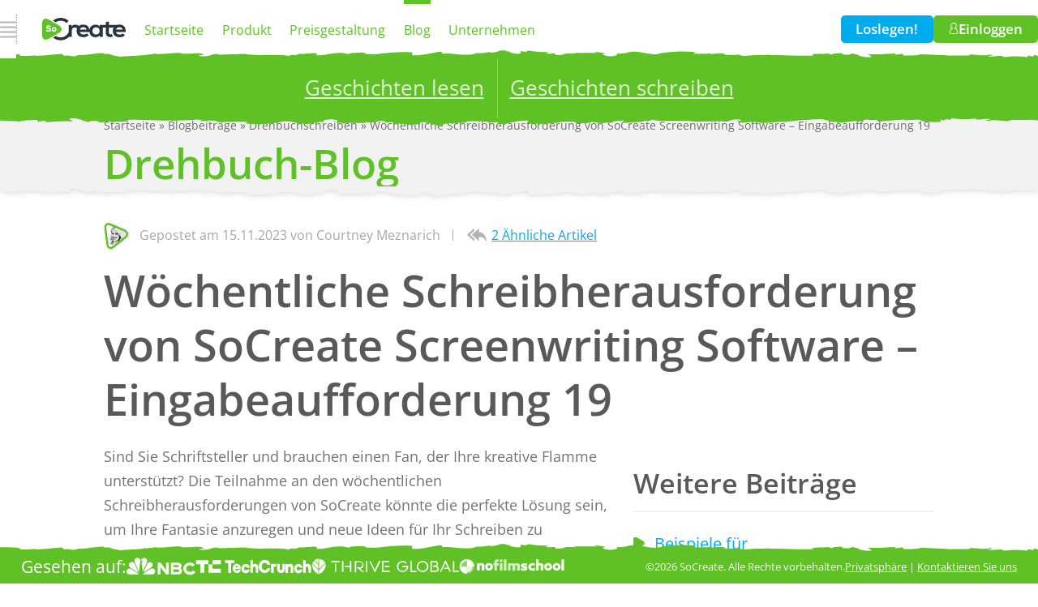

--- FILE ---
content_type: application/javascript; charset=UTF-8
request_url: https://www.socreate.it/de/chunk-3USVKJOR.js
body_size: 216
content:
var i={production:!0,name:"production",appVersion:"2026.1.19.1",betaListSignupApiEndpoint:"/api",redirectUrlApiEndpoint:"/api",prismicApiEndpoint:"https://socreate.cdn.prismic.io/api/v2",productionSiteUrl:"https://www.socreate.it",languages:["de","en","es","fr","hi","ja","pt","zh","it","ko","nl","bn","mr","pa","ta","te"]};export{i as a};
/**i18n:3d82a010b6ca16e49b184c0d155acb295a95d28e45279a586dd36c10a5a97404*/


--- FILE ---
content_type: application/javascript; charset=UTF-8
request_url: https://www.socreate.it/de/chunk-PXA5HFXQ.js
body_size: 21520
content:
import{a as Bt}from"./chunk-2Z3DLB3F.js";import{a as $t}from"./chunk-UUINIPWO.js";import{a as ti,c as ft,d as Ge,e as De,f as qt,h as sn,i as oi,j as ai,k as ri,l as si}from"./chunk-XVDOWYBR.js";import{a as _i}from"./chunk-3AUVMV6B.js";import{a as de,b as He,f as rn,g as St}from"./chunk-CE7QNGBQ.js";import{A as tt,h as ut,l as an,s as Ut,v as Re,y as ei}from"./chunk-6CBZT44L.js";import{E as nn,F as on,I as fe,J as xt,N as wt,a as re,c as et,f as Lt,g as pt,h as gt,i as Ct,o as Qe}from"./chunk-LU4HMSKI.js";import{b as Ze,g as Yn,h as jn,j as Jn,q as ue}from"./chunk-XFIRCDIE.js";import{b as yt}from"./chunk-BEYVAKV4.js";import{c as kt}from"./chunk-AIQMBYHY.js";import{a as ni}from"./chunk-JPTARDYZ.js";import{a as ii}from"./chunk-JGJ3WFOP.js";import{a as Zn}from"./chunk-XOS4NJHI.js";import{a as Dt}from"./chunk-XE5EFIPP.js";import{$ as E,Ba as Xn,P as Et,Y as Ne,_ as L,a as Hn,aa as Le,b as Zt,ba as tn,bb as Wn,fa as zn,ga as I,ha as Nt,j as mt,ja as te,k as en,oa as le,p as Vn,pa as H,ua as K}from"./chunk-YWQMI3SP.js";import{a as pe}from"./chunk-4HG32OSY.js";import{f as Je,h as Jt,k as ke,l as Gn}from"./chunk-UKZSASJK.js";import{g as Qn}from"./chunk-PAS2XXS5.js";import{a as At,d as ye}from"./chunk-3Z7XIFGI.js";import{l as $n,n as jt,o as Kn,w as Ae,x as Ce}from"./chunk-75K77Y3U.js";import{$b as p,$c as dt,Ab as R,Cb as On,D as fn,Da as se,Db as Pn,Eb as bn,Fa as Oe,Fc as Pt,G as q,Gb as be,Gc as bt,Hb as vn,Hc as he,Ic as vt,Jc as $,K as _t,Ka as Pe,M as Ve,Mc as M,Nc as W,Oc as Ie,Pa as ee,Pb as In,Pc as ce,Qb as Fn,Rb as qe,Rc as Nn,Sc as Ln,Tc as Dn,Uc as Bn,Vb as g,Vc as Un,W as ze,Wc as xn,X as Sn,Xb as C,Yb as ge,Zb as j,_ as N,_b as J,_c as Ye,ac as c,ad as It,bc as _,bd as wn,cb as Xe,cc as f,db as we,dc as We,ea as Me,ec as ct,fc as ve,gc as $e,gd as x,hc as Ke,hd as Fe,i as Se,ic as lt,id as Ee,j as S,ja as d,jb as s,jd as qn,kd as Wt,lc as _e,ld as Yt,m as Te,mc as An,pc as yn,q as ie,qa as z,qc as kn,qd as Y,ra as X,rc as A,s as Ue,sa as ae,sb as Mn,sc as zt,ta as xe,tc as Xt,u as gn,ua as hn,v as Cn,va as Rn,vc as U,vd as je,w as un,wa as Tn,wd as P,xc as l,xd as Ft,yc as Mt,zc as Ot}from"./chunk-RKUWUUZ7.js";import{a as F,b as Q}from"./chunk-626GPZYI.js";var ci=(()=>{class t{constructor(){this.platformId=d(ee),this.doc=d(Rn),this.urlParserService=d(Bt);}addArticleStructuredData(e,n,i,a,r){if(Ce(this.platformId)){let m={headline:a,image:[this.urlParserService.isFullUrl(r)?r:`${this.urlParserService.getSiteUrl()}${r}`],datePublished:i,dateModified:n};this.addStructuredDataScript(e,"NewsArticle",m);}}addLogoStructuredData(e,n){if(Ce(this.platformId)){let i={url:this.urlParserService.getBaseUrl(),logo:`${this.urlParserService.getBaseUrl()}${n}`};this.addStructuredDataScript(e,"Organization",i);}}addBreadcrumbsStructuredData(e,n){if(Ce(this.platformId)){let i={itemListElement:n.map((a,r)=>({"@type":"ListItem",position:r+1,name:a.name,item:`${this.urlParserService.getBaseUrl()}${a.url}`}))};this.addStructuredDataScript(e,"BreadcrumbList",i);}}addStructuredDataScript(e,n,i){let a={"@context":"https://schema.org","@type":n},r=e.createElement("script");r.type="application/ld+json",r.text=JSON.stringify(F(F({},a),i)),e.appendChild(this.doc.head,r);}static{this.ɵfac=function(n){return new(n||t)();};}static{this.ɵprov=Me({token:t,factory:t.ɵfac,providedIn:"root"});}}return t;})();function Ki(t,o){if(t&1&&(c(0,"li",2)(1,"a",3),M(2),_(),M(3," \xBB "),_()),t&2){let e=o.$implicit;s(),p("routerLink",e.url),s(),Ie(" ",e.label," ");}}var li=(()=>{class t{constructor(){this.pageTitle=P.required(),this.topLevelOnly=P(!1),this.parentRoutes=se([]),this.route=d(Je),this.renderer=d(Mn),this.destroyRef=d(Tn),this.structuredDataService=d(ci),this.urlTranslationResolver=d(Zn),this.urlParser=d(Bt),this.titleCase=d(jt);let e=this.route;this.topLevelLabel=e.snapshot.data.siteTemplate.data.top_level_label;}ngOnInit(){this.route.url.pipe(At(this.destroyRef)).subscribe(e=>{this.buildParentRoutes(this.urlParser.getTag(e),this.topLevelLabel),this.structuredDataService.addBreadcrumbsStructuredData(this.renderer,this.parentRoutes().map(n=>({name:n.label,url:n.url})));});}buildParentRoutes(e,n){let i=[{label:n,url:"/"}];this.topLevelOnly()||(e=this.urlTranslationResolver.getTranslatedTag(e),e.split("/").forEach(a=>{if(a!==""){let m=`/${i.map(T=>T.url.replaceAll("/","")).join("/")}/${a}`.replaceAll("//","/");i.push({label:this.titleCase.transform(a),url:m});}}),this.parentRoutes.set(i));}static{this.ɵfac=function(n){return new(n||t)();};}static{this.ɵcmp=R({type:t,selectors:[["app-breadcrumbs"]],inputs:{pageTitle:[1,"pageTitle"],topLevelOnly:[1,"topLevelOnly"]},features:[Ye([jt])],decls:6,vars:1,consts:[[1,"content"],[1,"content__items"],[1,"content__item"],[1,"content__itemContent",3,"routerLink"]],template:function(n,i){n&1&&(c(0,"nav",0)(1,"ol",1),j(2,Ki,4,2,"li",2,ge),c(4,"li",2),M(5),_()()()),n&2&&(s(2),J(i.parentRoutes()),s(3),W(i.pageTitle()));},dependencies:[Gn],styles:[".content__items[_ngcontent-%COMP%]{list-style:none;margin:0;padding:0}.content__item[_ngcontent-%COMP%]{display:inline}.content__itemContent[_ngcontent-%COMP%]{cursor:pointer;transition:opacity .25s ease-out}.content__itemContent[_ngcontent-%COMP%]:hover{opacity:.6}.content__itemContent[_ngcontent-%COMP%]{color:inherit;text-decoration:none}@media(max-width:48.75rem){.content[_ngcontent-%COMP%]{font-size:.75em}}@media(min-width:48.75rem){.content[_ngcontent-%COMP%]{font-size:.875em}}"]});}}return t;})();var Gi=t=>({origin:"centerBottom",overlay:"centerTop",offsetY:t}),Hi=t=>({origin:"rightBottom",overlay:"rightTop",offsetY:t}),Vi=(t,o)=>[t,o],zi=t=>({positions:t}),di=(t,o)=>o.id;function Xi(t,o){if(t&1){let e=_e();c(0,"li")(1,"button",3),U("click",function(i){let a=z(e).$implicit,r=l(2);return X(r.navigationToProfile(i,a));}),f(2,"ui-avatar",4),x(3,"iutFormatAvatarUrl"),_(),c(4,"span")(5,"button",3),U("click",function(i){let a=z(e).$implicit,r=l(2);return X(r.navigationToProfile(i,a));}),M(6),_()()();}if(t&2){let e=o.$implicit;qe("title",e.firstName+" "+e.lastName),s(),$("enabled",!!e.handle),s(),$("uiAvatar--disableHoverFocus",!e.handle),p("firstName",e.firstName)("lastName",e.lastName)("imageUrl",Fe(3,12,e)),s(3),$("enabled",!!e.handle),s(),ce(" ",e.firstName," ",e.lastName," ");}}function Wi(t,o){if(t&1&&(c(0,"div",1)(1,"ul"),j(2,Xi,7,14,"li",null,di),_()()),t&2){let e=l();s(2),J(e.creators());}}function Yi(t,o){if(t&1){let e=_e();c(0,"li")(1,"button",3),U("click",function(i){let a=z(e).$implicit,r=l(2);return X(r.navigationToProfile(i,a));}),f(2,"ui-avatar",4),x(3,"iutFormatAvatarUrl"),_(),c(4,"span",9),M(5),_()();}if(t&2){let e=o.$implicit;qe("title",e.firstName+" "+e.lastName),s(),$("enabled",!!e.handle),s(),$("uiAvatar--disableHoverFocus",!e.handle),p("firstName",e.firstName)("lastName",e.lastName)("imageUrl",Fe(3,10,e)),s(3),ce(" ",e.firstName," ",e.lastName," ");}}function ji(t,o){if(t&1){let e=_e();c(0,"li")(1,"button",3),U("click",function(i){let a=z(e).$implicit,r=l(3);return X(r.navigationToProfile(i,a));}),f(2,"ui-avatar",4),x(3,"iutFormatAvatarUrl"),_(),c(4,"span")(5,"button",3),U("click",function(i){let a=z(e).$implicit,r=l(3);return X(r.navigationToProfile(i,a));}),M(6),_()()();}if(t&2){let e=o.$implicit;s(),$("enabled",!!e.handle),s(),p("firstName",e.firstName)("lastName",e.lastName)("imageUrl",Fe(3,9,e)),s(3),$("enabled",!!e.handle),s(),ce(" ",e.firstName," ",e.lastName," ");}}function Ji(t,o){if(t&1&&($e(0),c(1,"div",10)(2,"h3"),A(3,0),_(),c(4,"ul"),j(5,ji,7,11,"li",null,ge),_()(),Ke()),t&2){let e=l(2);s(5),J(e.creators());}}function Zi(t,o){if(t&1&&(c(0,"div",2)(1,"ul"),j(2,Yi,6,12,"li",null,di),_(),c(4,"puc-pop-up-card",5)(5,"puc-pop-up-card-trigger"),ae(),c(6,"svg",6),f(7,"use",7),_()(),be(8,Ji,7,0,"ng-container",8),_()()),t&2){let e=l();s(2),J(e.creators()),s(2),p("options",It(8,zi,wn(5,Vi,It(1,Gi,-9),It(3,Hi,-9))));}}var mi=(()=>{class t{constructor(){this.creators=P.required(),this.navigateToProfile=je(),this.router=d(ke);}navigationToProfile(e,n){this.navigateToProfile.emit(),n.handle?this.router.navigate(["/",n.handle]):e.preventDefault();}static{this.ɵfac=function(n){return new(n||t)();};}static{this.ɵcmp=R({type:t,selectors:[["str-creators-list"]],inputs:{creators:[1,"creators"]},outputs:{navigateToProfile:"navigateToProfile"},decls:2,vars:1,consts:()=>{let e;return e="Erstellt von",[e,[1,"full"],[1,"condensed"],[3,"click"],[3,"firstName","lastName","imageUrl"],[3,"options"],["aria-hidden","true","viewBox","0 0 25 25"],["href","assets/core-theme/icons/assets/menu.svg#icon"],[4,"pucPopUpCardContent"],[1,"cdk-visually-hidden"],[1,"popup"]];},template:function(n,i){n&1&&g(0,Wi,4,0,"div",1)(1,Zi,9,10,"div",2),n&2&&C(i.creators().length<3?0:1);},dependencies:[re,Ct,pt,gt,fe],styles:["ul[_ngcontent-%COMP%]{list-style:none;margin:0;padding:0}.full[_ngcontent-%COMP%]   ul[_ngcontent-%COMP%], .condensed[_ngcontent-%COMP%]   ul[_ngcontent-%COMP%]{display:flex;--uiAvatar__backgroundColor: white}.full[_ngcontent-%COMP%]   ui-avatar[_ngcontent-%COMP%], .condensed[_ngcontent-%COMP%]   ui-avatar[_ngcontent-%COMP%]{aspect-ratio:1/1;border-radius:50%;filter:var(--strCreatorsList__avatarFilter, drop-shadow(0 0 .25em rgba(0, 0, 0, .2)));height:var(--strCreatorsList__avatarSize, 2.3em);width:var(--strCreatorsList__avatarSize, 2.3em)}.full[_ngcontent-%COMP%]   button[_ngcontent-%COMP%], .condensed[_ngcontent-%COMP%]   button[_ngcontent-%COMP%]{background-color:transparent;border:none;color:var(--strCreatorsList__linkColor, var(--themed__content__color__default__01--01));cursor:pointer;outline:none;padding:0;text-decoration:underline;transition:color var(--global__easing--hover)}.full[_ngcontent-%COMP%]   button.enabled[_ngcontent-%COMP%], .condensed[_ngcontent-%COMP%]   button.enabled[_ngcontent-%COMP%]{cursor:pointer;text-decoration:underline}.full[_ngcontent-%COMP%]   button.enabled[_ngcontent-%COMP%]:hover, .condensed[_ngcontent-%COMP%]   button.enabled[_ngcontent-%COMP%]:hover{color:var(--strCreatorsList__linkColorHover);text-decoration:none}.full[_ngcontent-%COMP%]   ul[_ngcontent-%COMP%]{align-items:center;column-gap:1em;flex:1}.full[_ngcontent-%COMP%]   li[_ngcontent-%COMP%]{align-items:center;column-gap:.5em;display:flex;flex:1;min-width:0}.full[_ngcontent-%COMP%]   span[_ngcontent-%COMP%]{display:flex;flex:1;font-size:var(--strCreatorsList__nameSize);font-weight:var(--strCreatorsList__nameWeight, 600);min-width:0}.full[_ngcontent-%COMP%]   span[_ngcontent-%COMP%]   button[_ngcontent-%COMP%]{max-width:100%;overflow:hidden;text-overflow:ellipsis;white-space:nowrap;min-width:0}.condensed[_ngcontent-%COMP%]{align-items:center;display:flex;margin-inline-end:-.5em}.condensed[_ngcontent-%COMP%]   ul[_ngcontent-%COMP%]{display:flex;flex-wrap:wrap;gap:.75em .25em;height:calc(var(--strCreatorsList__avatarSize, 2.3em) + 1em);margin:-.5em;min-width:0;overflow:hidden;padding:.5em}.condensed[_ngcontent-%COMP%]   ul[_ngcontent-%COMP%]   li[_ngcontent-%COMP%]:nth-child(n+10){display:none}.condensed[_ngcontent-%COMP%]   puc-pop-up-card-trigger[_ngcontent-%COMP%]{display:grid;flex:1;overflow:hidden;padding-inline:.5em;place-items:center}.condensed[_ngcontent-%COMP%]   svg[_ngcontent-%COMP%]{fill:currentColor;translate:0 -.3125em;width:1.6875em}.popup[_ngcontent-%COMP%]{max-width:15.625em;padding:1em 1em .75em .75em}.popup[_ngcontent-%COMP%]   h3[_ngcontent-%COMP%]{color:var(--themed__content__color__strong__01--01);font-size:.8125em;margin:0 0 .75em}.popup[_ngcontent-%COMP%]   ul[_ngcontent-%COMP%]   li[_ngcontent-%COMP%]{display:flex;gap:0 .5em;margin-block-start:.375em}.popup[_ngcontent-%COMP%]   ul[_ngcontent-%COMP%]   ui-avatar[_ngcontent-%COMP%]{height:1.375em;width:1.375em}.popup[_ngcontent-%COMP%]   ul[_ngcontent-%COMP%]   span[_ngcontent-%COMP%]{font-size:.8125em}.popup[_ngcontent-%COMP%]   a[_ngcontent-%COMP%]{color:var(--themed__content__color__link__01--01);text-decoration:none;transition:color var(--global__easing--hover)}.popup[_ngcontent-%COMP%]   a[_ngcontent-%COMP%]:hover{color:var(--themed__content__color__link__hover__01--01);text-decoration:underline}"],changeDetection:0});}}return t;})();var eo="30.5em",Ei="35.625em",pi="(width <= 37.5rem)",gi="(37.5rem < width <= 62.5rem)",Be=(()=>{class t{constructor(){this.cardWidth=Ei,this.cardType=se("popUp"),this.breakpointObserver=d(kt),this.platformId=d(ee),Ae(this.platformId)&&this.breakpointObserver.observe([pi,gi]).pipe(At()).subscribe(()=>{this.breakpointObserver.isMatched(pi)?this.cardType.set("modal"):(this.cardType.set("popUp"),this.cardWidth=this.breakpointObserver.isMatched(gi)?eo:Ei);});}static{this.ɵfac=function(n){return new(n||t)();};}static{this.ɵdir=On({type:t,selectors:[["","strStoryListItemDetailsCardLayout",""]]});}}return t;})();var to=()=>[import("./chunk-HO3F3BKN.js").then(t=>t.ApprovalBannerComponent)];function no(t,o){if(t&1){let e=_e();c(0,"str-approval-banner",8),Dn("isExpandedChange",function(i){z(e);let a=l(3);return Ln(a.approvalBannerExpanded,i)||(a.approvalBannerExpanded=i),X(i);}),U("assetApprovalFinished",function(){z(e);let i=l(3);return X(i.approveAllAssets());}),_();}if(t&2){let e=l(3);p("publishedStoryId",e.modalRef.data),Nn("isExpanded",e.approvalBannerExpanded);}}function io(t,o){if(t&1&&(vn(0,no,1,2),In(1,0,to)),t&2){let e=l(2);s(),Fn(e.modalRef.data);}}function oo(t,o){if(t&1){let e=_e();g(0,io,3,1),c(1,"str-image-modal-content",2),U("toolbarVisibilityChange",function(i){z(e);let a=l();return X(a.approvalBannerExpanded.set(!i));}),_(),c(2,"nav")(3,"button",3),U("click",function(){z(e);let i=l();return X(i.previousPendingApprovalAsset());}),ae(),c(4,"svg",4),f(5,"use",5),_(),xe(),c(6,"span",6),A(7,0),_()(),c(8,"button",7),U("click",function(){z(e);let i=l();return X(i.nextPendingApprovalAsset());}),ae(),c(9,"svg",4),f(10,"use",5),_(),xe(),c(11,"span",6),A(12,1),_()()();}if(t&2){let e=l();C(e.modalRef.data?0:-1),s(),p("assetImage",o);}}var Ci=(()=>{class t{constructor(){this.modalRef=d(Ze),this.characterTypesMap=oi,this.modalService=d(ue),this.approvalService=d(sn),this.schema=d(de).getSchema(),this.dispatchApproveStory=le(ft.ApproveStory),this.dispatchNextPendingApprovalAsset=le(ft.NextPendingApprovalAsset),this.dispatchPreviousPendingApprovalAsset=le(ft.PreviousPendingApprovalAsset),this.descriptionExpanded=se(!0),this.approvalBannerExpanded=se(!0),this.settingOptions=ai,this.timeOfDayOptions=ri,this.approveAllAssets=()=>{this.dispatchApproveStory(this.modalRef.data,"assets").subscribe({complete:()=>{this.modalRef.forceClose();}});},this.nextPendingApprovalAsset=()=>{this.dispatchNextPendingApprovalAsset();},this.previousPendingApprovalAsset=()=>{this.dispatchPreviousPendingApprovalAsset();},this.approvalService.setInAssetApprovalMode();}static{this.ɵfac=function(n){return new(n||t)();};}static{this.ɵcmp=R({type:t,selectors:[["str-image-approval-modal"]],hostAttrs:[1,"thmDark","thmColorContainer--06"],hostVars:2,hostBindings:function(n,i){n&2&&$("expanded",i.descriptionExpanded());},features:[bn([Jn])],decls:1,vars:1,consts:()=>{let e;e="Vorheriges Bild";let n;return n="N\xE4chstes Bild",[e,n,[3,"toolbarVisibilityChange","assetImage"],["type","button",1,"prev",3,"click"],["aria-hidden","true","viewBox","0 0 23 47"],["href","assets/feature/story/image-approval-modal/assets/next-previous.svg#icon"],[1,"cdk-visually-hidden"],["type","button",1,"next",3,"click"],["assetApprovalMode","true",3,"isExpandedChange","assetApprovalFinished","publishedStoryId","isExpanded"]];},template:function(n,i){if(n&1&&g(0,oo,13,2),n&2){let a;C((a=i.approvalService.pendingAssetApproval())?0:-1,a);}},dependencies:[si],styles:["[_nghost-%COMP%]{align-items:center;background-color:transparent!important;display:flex;inset:0;justify-content:center;position:fixed;transition:inset-inline-end .4s cubic-bezier(.25,.8,.25,1);--wrkApprovalBanner__spacing: .5em}[_nghost-%COMP%]     .cdk-overlay-container{position:absolute}[_nghost-%COMP%]     .modModal__pane--container mod-modal-host{width:auto!important}body:has(.modModalPanel--pinned:not(.modModalPanel--closing))   [_nghost-%COMP%]{inset-inline-end:var(--modModalPanel__width)}body:has(.modModalPanel--pinned.modModalPanel--panelWide:not(.modModalPanel--closing))   [_nghost-%COMP%]{inset-inline-end:var(--modModalPanel__width--wide)}nav[_ngcontent-%COMP%]{align-items:center;display:flex;inset:0;justify-content:space-between;pointer-events:none;position:absolute}nav[_ngcontent-%COMP%]   button[_ngcontent-%COMP%]{background:none;border:none;cursor:pointer;outline:none;padding:2em;pointer-events:auto;transition:opacity var(--global__easing--hover)}nav[_ngcontent-%COMP%]   button[_ngcontent-%COMP%]   [disabled][_ngcontent-%COMP%]{cursor:not-allowed;opacity:.5}nav[_ngcontent-%COMP%]   button[_ngcontent-%COMP%]:not([disabled]):hover{opacity:.5}nav[_ngcontent-%COMP%]   button[_ngcontent-%COMP%]:not([disabled]):focus{animation-duration:.35s;animation-name:pulsateDefault}nav[_ngcontent-%COMP%]   svg[_ngcontent-%COMP%]{fill:currentColor;filter:drop-shadow(0 0 .5em black);width:1.5em}nav[_ngcontent-%COMP%]   .prev[_ngcontent-%COMP%]   svg[_ngcontent-%COMP%]{transform:rotate(180deg)}@media(width<75rem){nav[_ngcontent-%COMP%]   button[_ngcontent-%COMP%]{padding:1em}nav[_ngcontent-%COMP%]   svg[_ngcontent-%COMP%]{width:1em}}"],changeDetection:0});}}return t;})();function ao(t,o){if(t&1&&(c(0,"span",0)(1,"span",1),f(2,"img",2)(3,"span",3),_(),c(4,"strong",4)(5,"span",5),M(6),_()()()),t&2){let e=o;s(),$("uploaded",e.image&&e.image.imageCollectionId===null),s(),p("iutImage",e.image),s(3),p("title",e.name),s(),W(e.name);}}var it=(()=>{class t{constructor(){this.story=P.required();}static{this.ɵfac=function(n){return new(n||t)();};}static{this.ɵcmp=R({type:t,selectors:[["str-story-image"]],inputs:{story:[1,"story"]},decls:1,vars:1,consts:[[1,"main","thmColorContainer--04"],[1,"icon"],["imageType","story","alt","",3,"iutImage"],[1,"fade","thmColorContainer--06"],[1,"title"],[3,"title"]],template:function(n,i){if(n&1&&g(0,ao,7,5,"span",0),n&2){let a;C((a=i.story())?0:-1,a);}},dependencies:[wt],styles:['[_nghost-%COMP%]{container-type:inline-size;display:block}[_nghost-%COMP%]:after{border:solid var(--strStoryImage__outlineThickness, 2px) var(--strStoryImage__outlineColor, transparent);border-radius:var(--strStoryImage__radius, 5cqi);content:"";inset:0;pointer-events:none;position:absolute}.main[_ngcontent-%COMP%]{aspect-ratio:var(--creativeWork__titleCard__aspectRatio);border-radius:var(--strStoryImage__radius, 5cqi);display:flex;overflow:hidden;position:relative}.icon[_ngcontent-%COMP%]{inset:0;isolation:isolate;position:absolute}.icon[_ngcontent-%COMP%]   img[_ngcontent-%COMP%]{height:100%;object-fit:cover;width:100%}.icon.uploaded[_ngcontent-%COMP%]   .fade[_ngcontent-%COMP%]{background:linear-gradient(to top,rgba(var(--background__matchRGB),1),#fff0);height:75%;inset:auto 0 0;mix-blend-mode:multiply;position:absolute;z-index:1}.title[_ngcontent-%COMP%]{align-items:flex-end;display:flex;filter:drop-shadow(max(.0625rem,1px) max(.0625rem,1px) max(.0625rem,1px) rgba(0,0,0,.4)) drop-shadow(max(.0625rem,1px) max(.0625rem,1px) max(.0625rem,1px) rgba(0,0,0,.4));flex-wrap:wrap;font-weight:600;height:auto;inset:0;margin:0;padding:5cqi 7.5cqi;position:absolute;z-index:2}.title[_ngcontent-%COMP%]   span[_ngcontent-%COMP%]{-webkit-box-orient:vertical;display:-webkit-box;-webkit-line-clamp:3;overflow:hidden;font-size:15cqi;hyphens:auto;line-height:1.2;padding-bottom:.125rem;padding-right:.25em;width:100%;word-wrap:break-word}'],changeDetection:0});}}return t;})();var ro=()=>({reviewStory:!0});function so(t,o){if(t&1&&(f(0,"ui-avatar",5),x(1,"iutFormatAvatarUrl"),c(2,"span"),M(3),_()),t&2){let e=l();p("firstName",e.story().reviewerPersona.firstName)("lastName",e.story().reviewerPersona.lastName)("imageUrl",Fe(1,5,e.story().reviewerPersona)),s(3),ce("",e.story().reviewerPersona.firstName," ",e.story().reviewerPersona.lastName);}}function _o(t,o){t&1&&(ae(),c(0,"svg",6),f(1,"use",7),_(),xe(),c(2,"span"),A(3,0),_());}function co(t,o){t&1&&(c(0,"span"),A(1,1),_());}var ui=(()=>{class t{constructor(){this.story=P.required(),this.listType=P.required(),this.configuration=d(pe),this.isStoryteller=this.configuration.settings.appName==="storyteller",this.router=d(ke),this.modalService=d(ue),this.dispatchLoadPublishedStory=le(Ge.LoadPublishedStory),this.dispatchLoadPublishedStoryRating=le(Ge.LoadPublishedStoryRating),this.currentPublishedStory=d(ti);}navigate(e,n){this.isStoryteller&&(e.preventDefault(),this.listType()==="pendingAssets"?(this.currentPublishedStory.setPublishedStoryId(n),this.dispatchLoadPublishedStory(n,{reviewStory:!0,phase:"assets"}).pipe(Ue(()=>this.dispatchLoadPublishedStoryRating(n)),N(()=>this.modalService.open(Ci,n))).subscribe()):this.router.navigate(["/","published-story",n],{queryParams:{reviewStory:!0}}));}static{this.ɵfac=function(n){return new(n||t)();};}static{this.ɵcmp=R({type:t,selectors:[["str-pending-approval-item"]],inputs:{story:[1,"story"],listType:[1,"listType"]},features:[Ye([{provide:xt,useFactory:e=>e.story()?.creativeWorkTemplateId,deps:[t]}])],decls:6,vars:4,consts:()=>{let e;e="KI-Team";let n;return n="Nicht zugeordnet",[e,n,["target","_blank",1,"content",3,"click","href"],[3,"story"],[1,"status","thmColorContainer--06"],[3,"firstName","lastName","imageUrl"],["aria-hidden","true","viewBox","0 0 40 40"],["href","assets/feature/story/pending-approval-item/assets/ai-team-icon.svg#icon"]];},template:function(n,i){n&1&&(c(0,"a",2),U("click",function(r){return i.navigate(r,i.story().id);}),f(1,"str-story-image",3),c(2,"span",4),g(3,so,4,7)(4,_o,4,0)(5,co,2,0,"span"),_()()),n&2&&(p("href",i.configuration.urls.publishedStoryUrl(i.story().id,dt(3,ro)),we),s(),p("story",i.story()),s(2),C(i.story().reviewerPersona?3:i.story().isAITeamReviewing?4:5));},dependencies:[it,re,fe],styles:["[_nghost-%COMP%]{display:block;transition:filter var(--global__easing--hover)}[_nghost-%COMP%]:hover{filter:drop-shadow(var(--themed__content__color__highlight__01--01) 0 0 .25em)}a[_ngcontent-%COMP%]{color:#fff;container-type:inline-size;display:block;outline:0;padding:0;position:relative;text-align:start;width:100%}.status[_ngcontent-%COMP%]{align-items:center;background-color:rgba(var(--background__matchRGB),60%);border-end-end-radius:5cqi;border-end-start-radius:5cqi;column-gap:.5em;display:flex;height:1.875em;inset:auto 0 0;padding-inline:.5em .25em;position:absolute;z-index:2}.status[_ngcontent-%COMP%]   span[_ngcontent-%COMP%]{max-width:100%;overflow:hidden;text-overflow:ellipsis;white-space:nowrap;flex:1;font-size:.8125em}ui-avatar[_ngcontent-%COMP%], svg[_ngcontent-%COMP%]{height:1.25em;max-width:1.25em;min-width:1.25em}svg[_ngcontent-%COMP%]{background-color:var(--themed__status__headsUp__01--01);border-radius:50%;fill:currentColor}"],changeDetection:0});}}return t;})();var _n=[{name:"Ich liebe es",value:"loveIt"},{name:"Herzerw\xE4rmend!",value:"heartwarming"},{name:"Laut gelacht!",value:"laughedOutLoud"},{name:"Herzergreifend!",value:"deeplyMoving"},{name:"L\xE4sst mich raten!",value:"keepsMeGuessing"},{name:"Edge-of-Seat-Zeug!",value:"edgeOfSeatStuff"},{name:"Schnulze!",value:"tearjerker"},{name:"Actionreich!",value:"actionPacked"},{name:"Charmant!",value:"charming"},{name:"Inspirativ!",value:"inspirational"},{name:"Nostalgisch!",value:"nostalgic"}],cn=[{name:"\xDCberdenken Sie es noch einmal",value:"reconsiderIt"},{name:"Braucht Klarheit",value:"needsClarity"},{name:"Zu offensichtlich",value:"tooObvious"},{name:"Fehlt es an Tiefe",value:"lacksDepth"},{name:"Ein bisschen verwirrend",value:"aBitConfusing"},{name:"Ich hatte M\xFChe, es zu glauben",value:"struggledToBelieveIt"},{name:"F\xFChlt sich \xFCbertrieben an",value:"feelsOverdone"},{name:"K\xF6nnte kontrovers sein?",value:"mightBeControversial"},{name:"Probieren Sie Einfachheit aus",value:"trySimplicity"},{name:"Schwer nachzuvollziehen",value:"hardToRelate"},{name:"Humor verfehlte das Ziel",value:"humorMissedTheMark"}],ln=new Map(_n.map(({name:t,value:o})=>[o,t])),dn=new Map(cn.map(({name:t,value:o})=>[o,t]));var ht=class{constructor(o,e){this.httpClient=o,this.configuration=e,this.logger=Dt();}getReplies(o,e=""){return this.httpClient.get(`${this.configuration.urls.apiUrl}comments/${o}/replies${e}`).pipe(K(),q(n=>{let i=new Error("Failed to get replies for comment.",{cause:n});throw this.logger.trackException(i,{commentId:o}),i;}),ie(this.mapPageResponseResults.bind(this)));}addReply(o,e){return this.httpClient.post(`${this.configuration.urls.apiUrl}comments/${o}/replies`,{content:e}).pipe(K(),q(n=>{let i=new Error("Failed to add reply to comment.",{cause:n});throw this.logger.trackException(i,{commentId:o}),i;}),ie(this.mapResponseItem));}mapPageResponseResults(o){return Q(F({},o),{results:o.results.map(e=>this.mapResponseItem(e))});}mapResponseItem(o){return Q(F({},o),{dateCreated:new Date(o.dateCreated)});}};var V;(function(t){let o=(()=>{class v{static{this.type="[Feedback] LoadFeedbackInfo";}}return v;})();t.LoadFeedbackInfo=o;let e=(()=>{class v{static{this.type="[Feedback] LoadComments";}constructor(u,O,h=!0){this.streamObjectId=u,this.streamObjectType=O,this.resetToFirstPage=h;}}return v;})();t.LoadComments=e;let n=(()=>{class v{static{this.type="[Feedback] LoadReplies";}constructor(u,O,h=!0){this.streamObjectId=u,this.commentId=O,this.resetToFirstPage=h;}}return v;})();t.LoadReplies=n;let i=(()=>{class v{static{this.type="[Feedback] LoadReactions";}constructor(u,O,h,ne=!0){this.streamObjectId=u,this.streamObjectType=O,this.reactionType=h,this.resetToFirstPage=ne;}}return v;})();t.LoadReactions=i;let a=(()=>{class v{static{this.type="[Feedback] LoadReactionCounts";}constructor(u,O,h){this.streamObjectId=u,this.streamObjectType=O,this.reactionCategory=h;}}return v;})();t.LoadReactionCounts=a;let r=(()=>{class v{static{this.type="[Feedback] AddComment";}constructor(u,O,h){this.streamObjectId=u,this.streamObjectType=O,this.content=h;}}return v;})();t.AddComment=r;let m=(()=>{class v{static{this.type="[Feedback] AddReply";}constructor(u,O,h){this.streamObjectId=u,this.commentId=O,this.content=h;}}return v;})();t.AddReply=m;let T=(()=>{class v{static{this.type="[Feedback] AddReaction";}constructor(u,O,h){this.streamObjectId=u,this.reactionCategory=O,this.reactionType=h;}}return v;})();t.AddReaction=T;let b=(()=>{class v{static{this.type="[Feedback] UpdateReaction";}constructor(u,O,h,ne){this.streamObjectId=u,this.currentReactionCategory=O,this.reactionCategory=h,this.reactionType=ne;}}return v;})();t.UpdateReaction=b;let G=(()=>{class v{static{this.type="[Feedback] RemoveReaction";}constructor(u,O){this.streamObjectId=u,this.reactionCategory=O;}}return v;})();t.RemoveReaction=G;let w=(()=>{class v{static{this.type="[Feedback] UpdateComment";}constructor(u,O,h,ne){this.streamObjectId=u,this.id=O,this.content=h,this.parentCommentId=ne;}}return v;})();t.UpdateComment=w;let me=(()=>{class v{static{this.type="[Feedback] SetCommentInReplyMode";}constructor(u,O){this.streamObjectId=u,this.commentId=O;}}return v;})();t.SetCommentInReplyMode=me;let oe=(()=>{class v{static{this.type="[Feedback] SetCommentsExpanded";}constructor(u,O,h){this.streamObjectId=u,this.viewType=O,this.isExpanded=h;}}return v;})();t.SetCommentsExpanded=oe;})(V||(V={}));var ot={comment:{totalCount:0,unreadCount:0},reaction:{totalLoveItCount:0,totalReconsiderItCount:0,unreadLoveItCount:0,unreadReconsiderItCount:0,myReaction:null}},D=class Qt{constructor(){this.feedbackService=d(ht);}static getComments({feedbackInfoMap:o,commentMap:e}){return n=>{let i=e[n]?.comments?.results??[],a=i.flatMap(m=>{let b=((e[n]?.replyMap??{})[m.id]?.results??[]).map(oe=>({id:oe.id,type:"reply",comment:oe})),G=b.length<m.replyCount,w={id:m.id,type:"comment",comment:m},me={id:`${m.id}m`,type:"addMoreReplies",comment:m,unloadedCount:m.replyCount-b.length,unreadCount:m.unreadReplyCount};if(b.length||m.inReplyMode){let oe={id:`${m.id}r`,type:"addReply",comment:m};b.push(oe);}return G?[w,me,...b]:[w,...b];}),r=o[n]?.comment.totalCount??0;if(e[n]?.comments?.next!==null){let m=i.reduce((T,b)=>T+b.replyCount+1,0);a.unshift({id:`${n}m`,type:"addMoreComments",unloadedCount:r-m,unreadCount:o[n]?.comment.unreadCount??0});}return a;};}static getInlineComments({inlineCommentMap:o}){return e=>o[e]??[];}static getFeedbackInfo({feedbackInfoMap:o}){return e=>o[e]??ot;}static getStoryCommentsExpanded({storyCommentsExpanded:o}){return e=>o[e]??!1;}static getScriptCommentsExpanded({scriptCommentsExpanded:o}){return e=>o[e]??!1;}static getScriptCommentsExpandedMap({scriptCommentsExpanded:o}){return o;}static getReactionCounts({reactionMap:o}){return(e,n)=>{let i=(n==="loveIt"?o[e]?.loveItReactionCounts:o[e]?.reconsiderItReactionCounts)??{};return Object.keys(i).map(a=>({name:n==="loveIt"?ln.get(a):dn.get(a),value:a,totalCount:i[a].totalCount,unreadCount:i[a].unreadCount}));};}static getReactions({reactionMap:o}){return(e,n)=>o[e]?.reactions[n]?.results??[];}loadFeedbackInfo({patchState:o}){return this.feedbackService.getFeedbackInfo().pipe(N(e=>{o({feedbackInfoMap:e});}));}loadComments({getState:o,setState:e},{streamObjectId:n,streamObjectType:i,resetToFirstPage:a}){let{commentMap:r}=o(),m=r[n]?.comments?.next;if(!a&&m===null)return Se;let T=a||m===void 0;return m=T?"":m,this.feedbackService.getComments(n,i,m).pipe(N(b=>{let{commentMap:G}=o(),w=T?[]:G[n]?.comments?.results??[],me=T?{}:G[n]?.replyMap??{},oe=Q(F({},b),{results:[...b.results.reverse(),...w]});e(E({commentMap:E({[n]:E({comments:oe,replyMap:me})})}));}));}loadReplies({getState:o,setState:e},{streamObjectId:n,commentId:i,resetToFirstPage:a}){let{commentMap:r}=o(),T=(r[n]?.replyMap??{})[i]?.next;if(!a&&T===null)return Se;let b=a||T===void 0;return T=b?"":T,this.feedbackService.getReplies(i,T).pipe(N(G=>{let{commentMap:w}=o(),me=w[n]?.replyMap??{},oe=b?[]:me[i]?.results??[],v=Q(F({},G),{results:[...G.results.reverse(),...oe]});e(E({commentMap:E({[n]:E({replyMap:E({[i]:v})})})}));}));}loadReactions({getState:o,setState:e},{streamObjectId:n,streamObjectType:i,reactionType:a,resetToFirstPage:r}){let{reactionMap:m}=o(),b=(m[n]?.reactions??{})[a]?.next;if(!r&&b===null)return Se;let G=r||b===void 0;return b=G?"":b,this.feedbackService.getReactions(n,i,a,b).pipe(N(w=>{let{reactionMap:me}=o(),oe=me[n]?.reactions??{},v=G?[]:oe[a]?.results??[],Z=Q(F({},w),{results:[...v,...w.results]});e(E({reactionMap:E({[n]:E({reactions:E({[a]:Z})})})}));}));}loadReactionCounts({setState:o},{streamObjectId:e,streamObjectType:n,reactionCategory:i}){return this.feedbackService.getReactionCounts(e,n,i).pipe(N(a=>{o(E({reactionMap:E({[e]:E({loveItReactionCounts:L(i==="loveIt",a),reconsiderItReactionCounts:L(i==="reconsiderIt",a)})})}));}));}addReaction({setState:o},{streamObjectId:e,reactionCategory:n,reactionType:i}){return this.feedbackService.addReaction(e,"streamItem",i).pipe(N(a=>{o(E({feedbackInfoMap:E({[e]:E({reaction:E({totalLoveItCount:L(n==="loveIt",r=>(r??0)+1),totalReconsiderItCount:L(n==="reconsiderIt",r=>(r??0)+1),unreadLoveItCount:L(r=>!r,0),unreadReconsiderItCount:L(r=>!r,0),myReaction:a}),comment:L(r=>!r,ot.comment)})})}));}));}updateReaction({setState:o},{streamObjectId:e,currentReactionCategory:n,reactionCategory:i,reactionType:a}){return this.feedbackService.addReaction(e,"streamItem",a).pipe(N(r=>{o(E({feedbackInfoMap:E({[e]:E({reaction:E({totalLoveItCount:L(n==="loveIt"||i==="loveIt",m=>{let T=m??0;return n==="loveIt"&&T--,i==="loveIt"&&T++,T;}),totalReconsiderItCount:L(n==="reconsiderIt"||i==="reconsiderIt",m=>{let T=m??0;return n==="reconsiderIt"&&T--,i==="reconsiderIt"&&T++,T;}),unreadLoveItCount:L(m=>!m,0),unreadReconsiderItCount:L(m=>!m,0),myReaction:r}),comment:L(m=>!m,ot.comment)})})}));}));}removeReaction({setState:o},{streamObjectId:e,reactionCategory:n}){return this.feedbackService.removeReaction(e,"streamItem").pipe(N(()=>{o(E({feedbackInfoMap:E({[e]:E({reaction:E({totalLoveItCount:L(n==="loveIt",i=>(i??0)-1),totalReconsiderItCount:L(n==="reconsiderIt",i=>(i??0)-1),unreadLoveItCount:L(i=>!i,0),unreadReconsiderItCount:L(i=>!i,0),myReaction:null}),comment:L(i=>!i,ot.comment)})})}));}));}addComment({getState:o,setState:e},{streamObjectId:n,streamObjectType:i,content:a}){return this.feedbackService.addComment(n,i,a).pipe(N(r=>{let{feedbackInfoMap:m}=o(),T=m[n]??ot;e(E({feedbackInfoMap:E({[n]:E({comment:E({totalCount:T.comment.totalCount+1,unreadCount:T.comment.unreadCount}),reaction:L(b=>!b,ot.reaction)})}),commentMap:E({[n]:E({comments:E({results:Ne([r])})})}),inlineCommentMap:E({[n]:Ne([r])})}));}));}updateComment({setState:o},{streamObjectId:e,id:n,content:i,parentCommentId:a}){return this.feedbackService.updateComment(n,i).pipe(N(()=>{o(a!==null?E({commentMap:E({[e]:E({replyMap:E({[a]:E({results:Le(r=>r.id===n,r=>Q(F({},r),{content:i}))})})})})}):E({commentMap:E({[e]:E({comments:E({results:Le(r=>r.id===n,r=>Q(F({},r),{content:i}))})})}),inlineCommentMap:L(r=>r[e]!==void 0,E({[e]:Le(r=>r.id===n,r=>Q(F({},r),{content:i}))}))}));}));}addReply({setState:o},{streamObjectId:e,commentId:n,content:i}){return this.feedbackService.addReply(n,i).pipe(N(a=>{o(E({commentMap:E({[e]:E({comments:E({results:Le(r=>r.id===n,r=>Q(F({},r),{replyCount:r.replyCount+1}))}),replyMap:E({[n]:E({results:Ne([a])})})})})}));}));}setCommentInReplyMode({setState:o},{streamObjectId:e,commentId:n}){o(E({commentMap:E({[e]:E({comments:E({results:Le(i=>i.id===n,i=>Q(F({},i),{inReplyMode:!0}))})})})}));}setCommentsExpanded({setState:o},{streamObjectId:e,viewType:n,isExpanded:i}){o(E({storyCommentsExpanded:L(n==="story",E({[e]:i})),scriptCommentsExpanded:L(n==="script",E({[e]:i}))}));}static{this.ɵfac=function(e){return new(e||Qt)();};}static{this.ɵprov=Me({token:Qt,factory:Qt.ɵfac});}};S([I(V.LoadFeedbackInfo)],D.prototype,"loadFeedbackInfo",null);S([I(V.LoadComments)],D.prototype,"loadComments",null);S([I(V.LoadReplies)],D.prototype,"loadReplies",null);S([I(V.LoadReactions)],D.prototype,"loadReactions",null);S([I(V.LoadReactionCounts)],D.prototype,"loadReactionCounts",null);S([I(V.AddReaction)],D.prototype,"addReaction",null);S([I(V.UpdateReaction)],D.prototype,"updateReaction",null);S([I(V.RemoveReaction)],D.prototype,"removeReaction",null);S([I(V.AddComment)],D.prototype,"addComment",null);S([I(V.UpdateComment)],D.prototype,"updateComment",null);S([I(V.AddReply)],D.prototype,"addReply",null);S([I(V.SetCommentInReplyMode)],D.prototype,"setCommentInReplyMode",null);S([I(V.SetCommentsExpanded)],D.prototype,"setCommentsExpanded",null);S([te()],D,"getComments",null);S([te()],D,"getInlineComments",null);S([te()],D,"getFeedbackInfo",null);S([te()],D,"getStoryCommentsExpanded",null);S([te()],D,"getScriptCommentsExpanded",null);S([te()],D,"getScriptCommentsExpandedMap",null);S([te()],D,"getReactionCounts",null);S([te()],D,"getReactions",null);D=S([Nt({name:"feedback",defaults:{feedbackInfoMap:{},commentMap:{},inlineCommentMap:{},reactionMap:{},storyCommentsExpanded:{},scriptCommentsExpanded:{}}})],D);var go=["anchor"],Co=["*"],mn=(()=>{class t{constructor(){this.options=P({}),this.scrolled=je(),this.anchor=Ft.required("anchor"),this.enabled=P(!0),this.host=d(Pe),Oe(()=>{this.enabled()?this.connect():this.disconnect();});}get element(){return this.host.nativeElement;}ngAfterViewInit(){this.enabled()&&setTimeout(()=>this.connect());}ngOnDestroy(){this.disconnect();}connect(){if(typeof IntersectionObserver<"u"){this.observer&&this.disconnect();let e=F({root:this.isHostScrollable()?this.host.nativeElement:null},this.options());this.observer=new IntersectionObserver(([n])=>{n.isIntersecting&&this.scrolled.emit();},e),this.observer.observe(this.anchor().nativeElement);}}disconnect(){this.observer&&this.observer.disconnect();}isHostScrollable(){if(typeof window>"u")return!1;let e=window.getComputedStyle(this.element);return e.getPropertyValue("overflow")==="auto"||e.getPropertyValue("overflow-y")==="scroll";}static{this.ɵfac=function(n){return new(n||t)();};}static{this.ɵcmp=R({type:t,selectors:[["scr-infinite-scroll"]],viewQuery:function(n,i){n&1&&Pt(i.anchor,go,5),n&2&&bt();},inputs:{options:[1,"options"],enabled:[1,"enabled"]},outputs:{scrolled:"scrolled"},ngContentSelectors:Co,decls:3,vars:0,consts:[["anchor",""],[1,"anchor"]],template:function(n,i){n&1&&(Mt(),Ot(0),ve(1,"div",1,0));},styles:["[_nghost-%COMP%]{display:block}.anchor[_ngcontent-%COMP%]{height:1px}"]});}}return t;})();function fo(t,o){t&1&&(ae(),ve(0,"use",1));}function So(t,o){t&1&&(ae(),ve(0,"use",2));}function ho(t,o){t&1&&(ae(),ve(0,"use",3));}function Ro(t,o){if(t&1&&(We(0,"li"),ae(),We(1,"svg",0),g(2,fo,1,0,":svg:use",1)(3,So,1,0,":svg:use",2)(4,ho,1,0,":svg:use",3),ct()()),t&2){let e,n=o.$index,i=l();s(2),C((e=!0)==i.wholePortion()>=n+1?2:e===(n+1>i.wholePortion()&&i.remainder()>0&&i.rating()>n)?3:4);}}var Si=(()=>{class t{constructor(){this.rating=P(0),this.wholePortion=Y(()=>Math.floor(this.rating())),this.remainder=Y(()=>this.rating()-this.wholePortion()),this.stars=[1,2,3,4,5];}static{this.ɵfac=function(n){return new(n||t)();};}static{this.ɵcmp=R({type:t,selectors:[["fdk-star-rating-display"]],inputs:{rating:[1,"rating"]},decls:3,vars:1,consts:[["aria-hidden","true","viewBox","0 0 15.4 14.7"],["href","assets/feature/feedback/assets/rating.svg#full"],["href","assets/feature/feedback/assets/rating.svg#half"],["href","assets/feature/feedback/assets/rating.svg#empty"]],template:function(n,i){n&1&&(We(0,"ul"),j(1,Ro,5,1,"li",null,ge),ct()),n&2&&(qe("title",i.rating()+" out of 5"),s(),J(i.stars));},styles:["ul[_ngcontent-%COMP%]{display:grid;gap:.25em;grid-template-columns:repeat(5,1fr);list-style:none;margin:0;padding:0}svg[_ngcontent-%COMP%]{fill:currentColor;width:var(--starRatingDisplay__size, 1em)}"],changeDetection:0});}}return t;})();var To=()=>({removeInlineStyles:!0}),Mo=()=>({autoplay:!0});function Oo(t,o){if(t&1&&(c(0,"div",11)(1,"p"),yn(2,2),f(3,"em"),kn(),_()()),t&2){let e=l();s(3),zt(e.adaptedWork.name)(e.adaptedWork.attribution),Xt(2);}}function Po(t,o){if(t&1){let e=_e();c(0,"a",18),U("click",function(i){z(e);let a=l(),r=l();return r.actionClick.emit(),X(r.navigate(i,a.id,!0));}),A(1,3),_();}if(t&2){let e=l(),n=l();p("href",n.configuration.urls.publishedStoryUrl(e.id,dt(1,Mo)),we);}}function bo(t,o){if(t&1){let e=_e();c(0,"a",18),U("click",function(i){z(e);let a=l(),r=l();return r.actionClick.emit(),X(r.navigate(i,a.id,!1));}),A(1,4),_();}if(t&2){let e=l(),n=l();p("href",n.configuration.urls.publishedStoryUrl(e.id),we);}}function vo(t,o){if(t&1){let e=_e();c(0,"div",5),f(1,"str-story-image",6),_(),c(2,"section")(3,"div",7)(4,"div"),M(5),_(),c(6,"div"),M(7),_()(),c(8,"div",8),ae(),c(9,"svg",9),f(10,"use"),_()(),xe(),c(11,"span",10),A(12,0),_(),c(13,"h3")(14,"span"),M(15),_()(),g(16,Oo,4,2,"div",11),f(17,"fdk-star-rating-display",12),c(18,"div",13)(19,"div")(20,"strong"),A(21,1),_(),c(22,"str-creators-list",14),U("navigateToProfile",function(){z(e);let i=l();return X(i.actionClick.emit());}),_()()()(),c(23,"div",15),f(24,"div",16),x(25,"docToHtml"),g(26,Po,2,2,"a",17)(27,bo,2,1,"a",17),_();}if(t&2){let e=o,n=l();s(),p("story",e),s(4),W(n.genre()),s(2),W(n.rating()),s(3),qe("href","assets/feature/story/story-list-item/story-details-card/assets/icons.svg#"+e.creativeWorkTemplateTypeName),s(2),zt(n.readTimeInMinutes()),Xt(12),s(3),W(e.name),s(),C(e.adaptedWork?16:-1),s(),p("rating",e.averageStarRating),s(5),p("creators",e.personas),s(2),p("innerHTML",qn(25,11,e.description,n.schema,dt(15,To)),Xe),s(2),C(e.hasAudio?26:27);}}var Gt=(()=>{class t{constructor(){this.story=P(),this.actionClick=je(),this.readTimeInMinutes=Y(()=>this.story()?Math.ceil(this.story().timeToRead/60):0),this.rating=Y(()=>this.story()?an.get(this.story().motionPictureRating)?.label:void 0),this.genre=Y(()=>this.story()?ut.get(this.story().genre)?.label:void 0),this.schemaResolver=d(de),this.schema=this.schemaResolver.getSchema("off"),this.configuration=d(pe),this.isStoryteller=this.configuration.settings.appName==="storyteller",this.router=d(ke);}requestFullscreenMode(){if(document.documentElement.requestFullscreen&&!document.fullscreenElement){document.documentElement.requestFullscreen();let e=screen.orientation;e&&e.lock&&e.lock("landscape").catch(n=>{});}}navigate(e,n,i){this.isStoryteller&&(e.preventDefault(),this.router.navigate(["/","published-story",n],{queryParams:{autoplay:i?"play":void 0}}));}static{this.ɵfac=function(n){return new(n||t)();};}static{this.ɵcmp=R({type:t,selectors:[["str-story-details-card"]],inputs:{story:[1,"story"]},outputs:{actionClick:"actionClick"},decls:1,vars:1,consts:()=>{let e;e=""+"\uFFFD0\uFFFD"+" Minute-Lesezeit";let n;n="Erstellt von:";let i;i="Aufgrund "+"\uFFFD#3\uFFFD"+""+"\uFFFD0\uFFFD"+""+"\uFFFD/#3\uFFFD"+" von "+"\uFFFD1\uFFFD"+"";let a;a="Geschichte abspielen";let r;return r="Story lesen",[e,n,i,a,r,[1,"image"],[3,"story"],[1,"genre"],[1,"type"],["aria-hidden","true","viewBox","0 0 110 110"],[1,"time"],[1,"attribution"],[3,"rating"],[1,"creators"],[3,"navigateToProfile","creators"],[1,"description"],[1,"appFormattedContent",3,"innerHTML"],["target","_blank",1,"thmColorContainer--05",3,"href"],["target","_blank",1,"thmColorContainer--05",3,"click","href"]];},template:function(n,i){if(n&1&&g(0,vo,28,16),n&2){let a;C((a=i.story())?0:-1,a);}},dependencies:[mi,Si,it,He],styles:['[_nghost-%COMP%]{display:grid;grid-template-columns:var(--imageWidth) 1fr;grid-template-rows:min-content 1fr;max-width:100%;padding:.875em;--strCreatorsList__avatarSize: 1.25em;--strCreatorsList__avatarFilter: none;--strCreatorsList__nameWeight: normal;--uiAvatar__borderThickness: 1px;--uiAvatar__activeColor: currentColor;--uiAvatar__filter: none;--strStoryImage__radius: 0}str-story-details-pop-up[_nghost-%COMP%], str-story-details-pop-up   [_nghost-%COMP%]{width:35.625em;--imageWidth: 36%}str-story-details-modal[_nghost-%COMP%], str-story-details-modal   [_nghost-%COMP%]{font-size:1.4em;--imageWidth: minmax(6.875em, 8.125em);--strStoryImage__radius: .25em 0 .75em .75em}.image[_ngcontent-%COMP%]{aspect-ratio:var(--creativeWork__titleCard__aspectRatio);grid-column:1;grid-row:1/3;overflow:hidden;position:relative}.image[_ngcontent-%COMP%]:after{border:solid 1px;content:"";inset:0;opacity:.5;position:absolute}str-story-details-pop-up[_nghost-%COMP%]   .image[_ngcontent-%COMP%], str-story-details-pop-up   [_nghost-%COMP%]   .image[_ngcontent-%COMP%], str-story-details-pop-up[_nghost-%COMP%]   .image[_ngcontent-%COMP%]:after, str-story-details-pop-up   [_nghost-%COMP%]   .image[_ngcontent-%COMP%]:after{border-radius:.375em}str-story-details-modal[_nghost-%COMP%]   .image[_ngcontent-%COMP%], str-story-details-modal   [_nghost-%COMP%]   .image[_ngcontent-%COMP%]{--strStoryImage__radius: .5rem}str-story-details-modal[_nghost-%COMP%]   .image[_ngcontent-%COMP%], str-story-details-modal   [_nghost-%COMP%]   .image[_ngcontent-%COMP%], str-story-details-modal[_nghost-%COMP%]   .image[_ngcontent-%COMP%]:after, str-story-details-modal   [_nghost-%COMP%]   .image[_ngcontent-%COMP%]:after{border-radius:.5rem}section[_ngcontent-%COMP%]{grid-column:2;grid-row:1;padding:var(--spacingVertical) var(--spacingEnd) 0 var(--spacingStart);position:relative}.genre[_ngcontent-%COMP%]{display:flex;gap:.25em;inset:var(--spacingVertical) var(--spacingVertical) auto auto;position:absolute}.genre[_ngcontent-%COMP%]   div[_ngcontent-%COMP%]{padding:.125em 1em .25em}.genre[_ngcontent-%COMP%]   div[_ngcontent-%COMP%]:first-child{position:relative}.genre[_ngcontent-%COMP%]   div[_ngcontent-%COMP%]:first-child:before{background-color:currentColor;border-radius:.375em;content:"";inset:0;opacity:.25;position:absolute}.genre[_ngcontent-%COMP%]   div[_ngcontent-%COMP%]:last-child{background:var(--themed__content__color__default__01--03);border-radius:.375em;color:var(--background__match);font-weight:700}.type[_ngcontent-%COMP%]{opacity:.5}.type[_ngcontent-%COMP%]   svg[_ngcontent-%COMP%]{fill:currentColor;height:auto}.time[_ngcontent-%COMP%]{background:var(--themed__content__color__default__01--03);border-radius:.375em;color:var(--background__match);display:inline-block;margin-block-end:.5em;padding:.125em .75em .25em}h3[_ngcontent-%COMP%], .attribution[_ngcontent-%COMP%]{display:grid}h3[_ngcontent-%COMP%]{font-weight:600;margin:0 0 .125em}h3[_ngcontent-%COMP%]   span[_ngcontent-%COMP%]{max-width:100%;overflow:hidden;text-overflow:ellipsis;white-space:nowrap;display:block}p[_ngcontent-%COMP%]{max-width:100%;overflow:hidden;text-overflow:ellipsis;white-space:nowrap;font-size:.6875em;margin:0 0 .375em}fdk-star-rating-display[_ngcontent-%COMP%]{display:inline-block}strong[_ngcontent-%COMP%]{display:block;font-weight:400;margin:.25em 0}.creators[_ngcontent-%COMP%]{display:flex}.description[_ngcontent-%COMP%]{grid-column:2;grid-row:2/3;position:relative}.description[_ngcontent-%COMP%]   div[_ngcontent-%COMP%]{inset:0 calc(var(--spacingEnd) - var(--global__scrollbar__thickness)) 1.5em var(--spacingStart);line-height:1.55;mask-image:linear-gradient(to bottom,#0000,#000 1.5em calc(100% - 1.5em),#0000 calc(100% - 1.5em),#0000),linear-gradient(to top,#0000,#000 1.5em calc(100% - 1.5em),#0000 calc(100% - 1.5em),#0000),linear-gradient(to right,#0000 0% calc(100% - var(--global__scrollbar__thickness)),#000 calc(100% - var(--global__scrollbar__thickness)) 100%);overflow:hidden scroll;padding:.75em 0 1em;position:absolute}.description[_ngcontent-%COMP%]   a[_ngcontent-%COMP%]{border-radius:.5em;filter:drop-shadow(.25em .25em .175rem rgba(0,0,0,.3));font-weight:700;inset:auto auto 0 50%;padding:.375em .75em;position:absolute;text-decoration:none;transition:background-color var(--global__easing--hover);translate:-50% 0}.description[_ngcontent-%COMP%]   a[_ngcontent-%COMP%]:hover, .description[_ngcontent-%COMP%]   a[_ngcontent-%COMP%]:focus{background-color:var(--themed__highlight__01--07)}.description[_ngcontent-%COMP%]   a[_ngcontent-%COMP%]:focus{animation-duration:.35s;animation-name:pulsateDefault}str-story-details-pop-up[_nghost-%COMP%], str-story-details-pop-up   [_nghost-%COMP%]{--spacingStart: .875rem;--spacingEnd: 1rem;--spacingVertical: 0;--strCreatorsList__nameSize: .8125em}str-story-details-pop-up[_nghost-%COMP%]   .type[_ngcontent-%COMP%]   svg[_ngcontent-%COMP%], str-story-details-pop-up   [_nghost-%COMP%]   .type[_ngcontent-%COMP%]   svg[_ngcontent-%COMP%]{width:1.3em}str-story-details-pop-up[_nghost-%COMP%]   .genre[_ngcontent-%COMP%]   div[_ngcontent-%COMP%], str-story-details-pop-up   [_nghost-%COMP%]   .genre[_ngcontent-%COMP%]   div[_ngcontent-%COMP%], str-story-details-pop-up[_nghost-%COMP%]   .description[_ngcontent-%COMP%], str-story-details-pop-up   [_nghost-%COMP%]   .description[_ngcontent-%COMP%]{font-size:.8125em}str-story-details-pop-up[_nghost-%COMP%]   .time[_ngcontent-%COMP%], str-story-details-pop-up   [_nghost-%COMP%]   .time[_ngcontent-%COMP%], str-story-details-pop-up[_nghost-%COMP%]   strong[_ngcontent-%COMP%], str-story-details-pop-up   [_nghost-%COMP%]   strong[_ngcontent-%COMP%]{font-size:.6875em}str-story-details-pop-up[_nghost-%COMP%]   h3[_ngcontent-%COMP%], str-story-details-pop-up   [_nghost-%COMP%]   h3[_ngcontent-%COMP%]{font-size:1.3125em}str-story-details-pop-up[_nghost-%COMP%]   .description[_ngcontent-%COMP%], str-story-details-pop-up   [_nghost-%COMP%]   .description[_ngcontent-%COMP%]{min-height:6.875em}str-story-details-modal[_nghost-%COMP%], str-story-details-modal   [_nghost-%COMP%]{--spacingStart: .875rem;--spacingEnd: .75rem;--spacingVertical: 0;--strCreatorsList__nameSize: .6875em}str-story-details-modal[_nghost-%COMP%]   .type[_ngcontent-%COMP%]   svg[_ngcontent-%COMP%], str-story-details-modal   [_nghost-%COMP%]   .type[_ngcontent-%COMP%]   svg[_ngcontent-%COMP%]{width:1.125em}str-story-details-modal[_nghost-%COMP%]   .genre[_ngcontent-%COMP%]   div[_ngcontent-%COMP%], str-story-details-modal   [_nghost-%COMP%]   .genre[_ngcontent-%COMP%]   div[_ngcontent-%COMP%], str-story-details-modal[_nghost-%COMP%]   .description[_ngcontent-%COMP%], str-story-details-modal   [_nghost-%COMP%]   .description[_ngcontent-%COMP%]{font-size:.6875em}str-story-details-modal[_nghost-%COMP%]   h3[_ngcontent-%COMP%], str-story-details-modal   [_nghost-%COMP%]   h3[_ngcontent-%COMP%]{font-size:1.0625em}str-story-details-modal[_nghost-%COMP%]   .time[_ngcontent-%COMP%], str-story-details-modal   [_nghost-%COMP%]   .time[_ngcontent-%COMP%], str-story-details-modal[_nghost-%COMP%]   strong[_ngcontent-%COMP%], str-story-details-modal   [_nghost-%COMP%]   strong[_ngcontent-%COMP%]{font-size:.5625em}str-story-details-modal[_nghost-%COMP%]   .description[_ngcontent-%COMP%], str-story-details-modal   [_nghost-%COMP%]   .description[_ngcontent-%COMP%]{min-height:9em}'],changeDetection:0});}}return t;})();var hi=(()=>{class t{constructor(){this.modalRef=d(Ze),this.story=se(this.modalRef.data);}static{this.ɵfac=function(n){return new(n||t)();};}static{this.ɵcmp=R({type:t,selectors:[["str-story-details-modal"]],decls:3,vars:1,consts:[[1,"modModalContainer--disableScroll","thmColorContainer--04"],[3,"actionClick","story"]],template:function(n,i){n&1&&(c(0,"mod-modal-container",0)(1,"mod-modal-container-body")(2,"str-story-details-card",1),U("actionClick",function(){return i.modalRef.close();}),_()()()),n&2&&(s(2),p("story",i.story()));},dependencies:[Gt,jn,Yn],styles:["[_nghost-%COMP%]{display:block;max-width:45.125em;width:calc(100dvw - 1.25em);--modModalContainer__borderColor: transparent}mod-modal-container-body[_ngcontent-%COMP%]{margin-block:calc(var(--modModalContainer__content--vertical) * -1);margin-inline:calc((var(--modModalContainer__content--horizontal) + var(--modModalContainer__offset)) * -1);width:calc(100% + 2 * (var(--modModalContainer__content--horizontal) + var(--modModalContainer__offset)))}"],changeDetection:0});}}return t;})();var Ri=(()=>{class t{constructor(){this.popUpRef=d(et),this.story=se(this.popUpRef.data);}static{this.ɵfac=function(n){return new(n||t)();};}static{this.ɵcmp=R({type:t,selectors:[["str-story-details-pop-up"]],decls:1,vars:1,consts:[[3,"actionClick","story"]],template:function(n,i){n&1&&(c(0,"str-story-details-card",0),U("actionClick",function(){return i.popUpRef.close();}),_()),n&2&&p("story",i.story());},dependencies:[Gt],encapsulation:2,changeDetection:0});}}return t;})();function Io(t,o){if(t&1){let e=_e();c(0,"button",2,0),U("click",function(){z(e);let i=he(1),a=l();return X(a.openPopup(i));}),f(2,"str-story-image",3),_();}if(t&2){let e=l();s(2),p("story",e.story());}}var at=(()=>{class t{constructor(){this.story=P.required(),this.popUpCardService=d(Lt),this.modalService=d(ue),this.cardDetails=d(Be),this.injector=d(hn),Oe(()=>{this.modalRef&&this.cardDetails.cardType()&&this.modalRef.close();});}openPopup(e){this.cardDetails.cardType()==="popUp"?this.popUpCardService.open(e,Ri,this.story(),{panelClass:"thmColorContainer--04",pointerContainerClass:"pucPopUpCard--hidePointer",positions:[{origin:"leftCenter",overlay:"leftCenter",offsetX:-5},{origin:"rightCenter",overlay:"rightCenter",offsetX:5},{origin:"centerCenter",overlay:"centerCenter"}],panelWidth:this.cardDetails.cardWidth,canPush:!0,closeOnResize:!0,closeOnScroll:!0,injector:this.injector}):this.modalRef=this.modalService.open(hi,this.story(),{hasBackDrop:!0,closeOnBackdropClick:!0,injector:this.injector,focusAutoCapture:!1});}static{this.ɵfac=function(n){return new(n||t)();};}static{this.ɵcmp=R({type:t,selectors:[["str-story-list-item"]],inputs:{story:[1,"story"]},features:[Ye([{provide:xt,useFactory:e=>e.story()?.creativeWorkTemplateId,deps:[t]}])],decls:1,vars:1,consts:[["button",""],[1,"content"],[1,"content",3,"click"],[3,"story"]],template:function(n,i){n&1&&g(0,Io,3,1,"button",1),n&2&&C(i.story()?0:-1);},dependencies:[it],styles:["[_nghost-%COMP%]{display:block;transition:filter var(--global__easing--hover)}[_nghost-%COMP%]:hover{filter:drop-shadow(var(--themed__content__color__highlight__01--01) 0 0 .25em)}button[_ngcontent-%COMP%]{background-color:transparent;border:0;color:#fff;display:block;outline:0;padding:0;text-align:start;width:100%}"],changeDetection:0});}}return t;})();var Fo=(t,o)=>o.id;function Ao(t,o){if(t&1&&f(0,"str-story-list-item",0),t&2){let e=l().$implicit;p("story",e);}}function yo(t,o){if(t&1&&f(0,"str-pending-approval-item",1),t&2){let e=l(2).$implicit;p("story",e);}}function ko(t,o){if(t&1&&f(0,"str-pending-approval-item",2),t&2){let e=l(2).$implicit;p("story",e);}}function No(t,o){if(t&1&&g(0,yo,1,1,"str-pending-approval-item",1)(1,ko,1,1,"str-pending-approval-item",2),t&2){let e=l(2);C(e.listType()==="pendingAssets"?0:1);}}function Lo(t,o){if(t&1&&(c(0,"li"),g(1,Ao,1,1,"str-story-list-item",0)(2,No,2,1),_()),t&2){let e=o.$implicit,n=l();s(),C(n.isPublishedStoryItem(e)?1:2);}}var Ti=(()=>{class t{constructor(){this.listType=P.required(),this.columnCount=P(6),this.stories=P.required();}isPublishedStoryItem(e){return!("isAITeamReviewing"in e);}static{this.ɵfac=function(n){return new(n||t)();};}static{this.ɵcmp=R({type:t,selectors:[["str-featured-story-list-section"]],inputs:{listType:[1,"listType"],columnCount:[1,"columnCount"],stories:[1,"stories"]},decls:3,vars:0,consts:[[3,"story"],["listType","pendingAssets",3,"story"],["listType","pendingStories",3,"story"]],template:function(n,i){n&1&&(c(0,"ul"),j(1,Lo,3,1,"li",null,Fo),_()),n&2&&(s(),J(i.stories()));},dependencies:[at,ui],styles:["ul[_ngcontent-%COMP%]{align-content:flex-start;display:grid;grid-template-columns:repeat(var(--columnCount, 6),1fr);list-style:none;margin:0 calc(var(--listItemSpacing) * -1);padding:0;row-gap:1em;transition:opacity .2s ease-in}ul[_ngcontent-%COMP%]   li[_ngcontent-%COMP%]{padding-inline:var(--listItemSpacing);transform:translateZ(0);transform-origin:top center;will-change:height,opacity,scale}ul.hide[_ngcontent-%COMP%]{opacity:0}footer[_ngcontent-%COMP%]{display:flex;justify-content:flex-end}@media(width>46.25rem){footer[_ngcontent-%COMP%]{padding:.75em .25em 0 0}footer[_ngcontent-%COMP%]   button[_ngcontent-%COMP%]{font-size:120%}}"],changeDetection:0});}}return t;})();function Do(t,o){if(t&1&&(c(0,"section",5)(1,"ul",3)(2,"li")(3,"h2"),A(4,1),_(),f(5,"str-featured-story-list-section",6),_()()(),f(6,"thm-jagged-edge")),t&2){let e=l();s(5),p("stories",e.pendingAssetApprovalPublishedStories());}}function Bo(t,o){if(t&1&&(c(0,"section",5)(1,"ul",3)(2,"li")(3,"h2"),A(4,2),_(),f(5,"str-featured-story-list-section",7),_()()(),f(6,"thm-jagged-edge")),t&2){let e=l();s(5),p("stories",e.pendingApprovalPublishedStories());}}var Uo=110,Mi=172,xo=Mi*6,Jl=(()=>{class t{constructor(){this.pendingApprovalPublishedStories=H(qt.getPendingApprovalPublishedStories),this.pendingAssetApprovalPublishedStories=H(qt.getPendingAssetApprovalPublishedStories),this.recentlyPublishedStories=H(De.getRecentlyPublishedStories),this.sections=H(De.getPublishedStoriesForAllGenres),this.randomStories=H(De.getRandomPublishedStories),this.genreMap=ut,this.columnCount=Y(()=>{let e=this.containerWidth()>740?Mi:Uo;return Math.floor(this.containerWidth()/e);}),this.platformId=d(ee),this.elementRef=d(Pe),this.containerWidth=ye(Ce(this.platformId)?Te(xo):Et(this.elementRef.nativeElement).pipe(ie(e=>e.width),ze(this.elementRef.nativeElement.clientWidth),Ve()),{requireSync:!0});}static{this.ɵfac=function(n){return new(n||t)();};}static{this.ɵcmp=R({type:t,selectors:[["str-featured-stories-list"]],decls:9,vars:7,consts:()=>{let e;e="Ver\xF6ffentlichte Geschichten";let n;n="Assets genehmigen";let i;return i="Storys genehmigen",[e,n,i,["strStoryListItemDetailsCardLayout",""],["listType","published",3,"stories"],[1,"thmColorContainer--02"],["listType","pendingAssets",3,"stories"],["listType","pendingStories",3,"stories"]];},template:function(n,i){n&1&&(c(0,"div"),g(1,Do,7,1),g(2,Bo,7,1),c(3,"section")(4,"ul",3)(5,"li")(6,"h2"),A(7,0),_(),f(8,"str-featured-story-list-section",4),_()()()()),n&2&&(vt("--columnCount",i.columnCount()),$("hide",!i.columnCount()),s(),C(i.pendingAssetApprovalPublishedStories().length?1:-1),s(),C(i.pendingApprovalPublishedStories().length?2:-1),s(6),p("stories",i.randomStories()));},dependencies:[Ti,Be,yt],styles:['[_nghost-%COMP%]{display:block}@media(width<=46.25rem){[_nghost-%COMP%]{--listItemSpacing: .3125em}}@media(width>46.25rem){[_nghost-%COMP%]{--listItemSpacing: .5em}}section[_ngcontent-%COMP%]{margin:var(--strFeaturedStoriesList__margin);max-width:var(--strFeaturedStoriesList__maxWidth);padding:var(--strFeaturedStoriesList__padding);width:var(--strFeaturedStoriesList__width)}section.thmColorContainer--02[_ngcontent-%COMP%]:after{content:"";display:block;height:.75em}ul[_ngcontent-%COMP%]{list-style:none;margin:0;padding:0}h2[_ngcontent-%COMP%]{color:var(--themed__content__color__highlight__01--01);font-weight:600}.thmColorContainer--02[_ngcontent-%COMP%]   h2[_ngcontent-%COMP%]{color:var(--themed__content__color__default__01--01)}@media(width<=46.25rem){h2[_ngcontent-%COMP%]{font-size:1.375em;margin:0 0 .25em}}@media(width>46.25rem){h2[_ngcontent-%COMP%]{font-size:2em;margin:.25em 0 .375em}}'],changeDetection:0});}}return t;})();var Rt=class extends en{constructor(){super("Duplicate recipient email."),this.code="DuplicateRecipientEmail";}};var Oi=(()=>{class t{constructor(){this.httpClient=d(Qn),this.configuration=d(pe),this.logger=Dt();}getRecipients(){return this.httpClient.get(`${this.configuration.urls.apiUrl}profiles/current/feedback-request-recipients`).pipe(K(),q(e=>{let n=new Error("Failed to get recipients",{cause:e});throw this.logger.trackException(n),n;}));}addRecipient(e){return this.httpClient.post(`${this.configuration.urls.apiUrl}feedback-request-recipients`,e).pipe(K(),Vn([Rt],n=>{let i=new Error("Failed to add recepient",{cause:n});return this.logger.trackException(i),i;}));}updateRecipient(e){return this.httpClient.put(`${this.configuration.urls.apiUrl}feedback-request-recipients/${e.id}`,e).pipe(K(),q(n=>{let i=new Error("Failed to update recepient",{cause:n});throw this.logger.trackException(i,{feedbackRequestRecipientId:e.id}),i;}));}removeRecipient(e){return this.httpClient.delete(`${this.configuration.urls.apiUrl}feedback-request-recipients/${e}`).pipe(K(),q(n=>{let i=new Error("Failed to remove recepient",{cause:n});throw this.logger.trackException(i,{feedbackRequestRecipientId:e}),i;}));}addFeedbackRequest(e){let n=F({},e);delete n.feedbackRequestType,delete n.id;let i=a=>{let r=new Error("Failed to add feedback request",{cause:a});throw this.logger.trackException(r),r;};switch(e.feedbackRequestType){case"creativeWork":return this.httpClient.post(`${this.configuration.urls.apiUrl}creative-works/${e.id}/feedback-requests`,n).pipe(K(),q(i));case"container":return this.httpClient.post(`${this.configuration.urls.apiUrl}containers/${e.id}/feedback-requests`,n).pipe(K(),q(i));case"streamItem":return this.httpClient.post(`${this.configuration.urls.apiUrl}stream-items/${e.id}/feedback-requests`,n).pipe(K(),q(i));}}addCommunityFeedbackRequest(e){let n=F({},e);delete n.feedbackRequestType,delete n.id;let i=a=>{let r=new Error("Failed to add community feedback request",{cause:a});throw this.logger.trackException(r),r;};switch(e.feedbackRequestType){case"creativeWork":return this.httpClient.post(`${this.configuration.urls.apiUrl}creative-works/${e.id}/community-feedback-requests`,n).pipe(K(),q(i));case"container":return this.httpClient.post(`${this.configuration.urls.apiUrl}containers/${e.id}/community-feedback-requests`,n).pipe(K(),q(i));case"streamItem":return this.httpClient.post(`${this.configuration.urls.apiUrl}stream-items/${e.id}/community-feedback-requests`,n).pipe(K(),q(i));}}getCommunityFeedbackRequests(){return this.httpClient.get(`${this.configuration.urls.apiUrl}community-feedback-requests?SortBy=Ranking_Asc&PageSize=10`).pipe(K(),q(e=>{let n=new Error("Failed to get community feedback requests",{cause:e});throw this.logger.trackException(n),n;}));}getMoreCommunityFeedbackRequests(e){return this.httpClient.get(`${this.configuration.urls.apiUrl}community-feedback-requests${e}`).pipe(K(),q(n=>{let i=new Error("Failed to get more community feedback requests",{cause:n});throw this.logger.trackException(i),i;}));}revokeFeedbackRequest(e){return this.httpClient.delete(`${this.configuration.urls.apiUrl}feedback-requests/${e}`).pipe(K(),q(n=>{let i=new Error("Failed to revoke feedback request",{cause:n});throw this.logger.trackException(i),i;}));}getFeedbackRequests(e,{accountId:n,creativeWorkId:i}){let a=new URLSearchParams();return i&&a.set("creativeWorkId",i),n&&a.set("accountId",n),a.set("isActive",e.toString()),a.set("sortBy","DateLastModified_Desc"),this.httpClient.get(`${this.configuration.urls.apiUrl}feedback-requests?${a}`).pipe(K(),q(r=>{let m=new Error("Failed to get feedback requests",{cause:r});throw this.logger.trackException(m),m;}),ie(r=>Q(F({},r),{results:r.results.map(m=>Q(F({},m),{dateCreated:mt(m.dateCreated),dateExpires:mt(m.dateExpires)}))})));}getMoreFeedbackRequests(e){return this.httpClient.get(`${this.configuration.urls.apiUrl}feedback-requests${e}`).pipe(K(),q(n=>{let i=new Error("Failed to get more feedback requests",{cause:n});throw this.logger.trackException(i),i;}),ie(n=>Q(F({},n),{results:n.results.map(i=>Q(F({},i),{dateCreated:mt(i.dateCreated),dateExpires:mt(i.dateExpires)}))})));}getCurrentCommunityFeedbackRequestSettings(e){return this.httpClient.get(`${this.configuration.urls.apiUrl}creative-works/${e}/settings`).pipe(K(),q(n=>{let i=new Error("Failed to get current community feedback request settings",{cause:n});throw this.logger.trackException(i),i;}),ie(({settings:{rating:n,genre:i}})=>({rating:n,genre:i})));}updateFeedbackRequestRecipients(e,n){return this.httpClient.put(`${this.configuration.urls.apiUrl}feedback-requests/${e}/recipients`,n).pipe(K(),q(i=>{let a=new Error("Failed to update feedback request recipients",{cause:i});throw this.logger.trackException(a),a;}));}static{this.ɵfac=function(n){return new(n||t)();};}static{this.ɵprov=Me({token:t,factory:t.ɵfac,providedIn:"root"});}}return t;})();var B;(function(t){let o=(()=>{class u{static{this.type="[FeedbackRequest] LoadRecipients";}}return u;})();t.LoadRecipients=o;let e=(()=>{class u{static{this.type="[FeedbackRequest] AddRecipient";}constructor(h,ne,st){this.firstName=h,this.lastName=ne,this.emailAddress=st;}}return u;})();t.AddRecipient=e;let n=(()=>{class u{static{this.type="[FeedbackRequest] AddRecipientComplete";}constructor(h,ne,st,Vt,$i){this.id=h,this.profileId=ne,this.firstName=st,this.lastName=Vt,this.emailAddress=$i;}}return u;})();t.AddRecipientComplete=n;let i=(()=>{class u{static{this.type="[FeedbackRequest] UpdateRecipient";}constructor(h,ne,st,Vt){this.id=h,this.firstName=ne,this.lastName=st,this.emailAddress=Vt;}}return u;})();t.UpdateRecipient=i;let a=(()=>{class u{static{this.type="[FeedbackRequest] RemoveRecipient";}constructor(h){this.id=h;}}return u;})();t.RemoveRecipient=a;let r=(()=>{class u{static{this.type="[FeedbackRequest] AddFeedbackRequest";}constructor(h){this.feedbackRequestSettings=h;}}return u;})();t.AddFeedbackRequest=r;let m=(()=>{class u{static{this.type="[FeedbackRequest] AddCommunityFeedbackRequest";}constructor(h){this.communityFeedbackRequestSettings=h;}}return u;})();t.AddCommunityFeedbackRequest=m;let T=(()=>{class u{static{this.type="[FeedbackRequest] AddCommunityFeedbackRequestComplete";}constructor(h){this.publicUrl=h;}}return u;})();t.AddCommunityFeedbackRequestComplete=T;let b=(()=>{class u{static{this.type="[FeedbackRequest] LoadCommunityFeedbackRequests";}}return u;})();t.LoadCommunityFeedbackRequests=b;let G=(()=>{class u{static{this.type="[FeedbackRequest] LoadMoreCommunityFeedbackRequests";}}return u;})();t.LoadMoreCommunityFeedbackRequests=G;let w=(()=>{class u{static{this.type="[FeedbackRequest] LoadFeedbackRequests";}constructor(h,ne=null){this.isActive=h,this.creativeWorkId=ne;}}return u;})();t.LoadFeedbackRequests=w;let me=(()=>{class u{static{this.type="[FeedbackRequest] LoadMoreFeedbackRequests";}constructor(h){this.isActive=h;}}return u;})();t.LoadMoreFeedbackRequests=me;let oe=(()=>{class u{static{this.type="[FeedbackRequest] LoadCurrentCommunityFeedbackRequestSettings";}constructor(h){this.creativeWorkId=h;}}return u;})();t.LoadCurrentCommunityFeedbackRequestSettings=oe;let v=(()=>{class u{static{this.type="[FeedbackRequest] RevokeAccess";}constructor(h){this.id=h;}}return u;})();t.RevokeAccess=v;let Z=(()=>{class u{static{this.type="[FeedbackRequest] UpdateFeedbackRequestRecipients";}constructor(h,ne){this.id=h,this.recipientIds=ne;}}return u;})();t.UpdateFeedbackRequestRecipients=Z;})(B||(B={}));var k=class Ht{constructor(){this.currentProfile=d(Re),this.feedbackRequestService=d(Oi);}static getCommunityFeedbackRequestSettings({rating:o,genre:e}){return{rating:o,genre:e};}static getActiveFeedbackRequests({activeFeedbackRequests:o}){return o.results;}static getInactiveFeedbackRequests({inactiveFeedbackRequests:o}){return o.results;}static getFeedbackRequestRecipients({feedbackRequestRecipients:o}){return o;}static getCommunityFeedbackRequests({communityFeedbackRequests:o}){return o.results;}static canCreateCommunityFeedbackRequest({canCreateCommunityFeedbackRequest:o}){return o;}loadRecipient({patchState:o}){return this.feedbackRequestService.getRecipients().pipe(N(({feedbackRequestRecipients:e,canCreateCommunityFeedbackRequest:n})=>{o({feedbackRequestRecipients:e,canCreateCommunityFeedbackRequest:n});}));}addRecipient({setState:o,dispatch:e},{firstName:n,lastName:i,emailAddress:a}){return this.feedbackRequestService.addRecipient({firstName:n,lastName:i,emailAddress:a}).pipe(N(r=>{o(E({feedbackRequestRecipients:Ne([r])}));}),Ue(({id:r,profileId:m,firstName:T,lastName:b,emailAddress:G})=>e(new B.AddRecipientComplete(r,m,T,b,G))));}updateRecipient({setState:o},{id:e,firstName:n,lastName:i,emailAddress:a}){return this.feedbackRequestService.updateRecipient({id:e,firstName:n,lastName:i,emailAddress:a}).pipe(N(r=>{o(E({feedbackRequestRecipients:Le(m=>m.id===e,r)}));}));}removeRecipient({setState:o},{id:e}){return this.feedbackRequestService.removeRecipient(e).pipe(N(n=>{o(E({feedbackRequestRecipients:tn(i=>i.id===e)}));}));}addFeedbackRequest(o,{feedbackRequestSettings:e}){return this.feedbackRequestService.addFeedbackRequest(e);}addCommunityFeedbackRequest({dispatch:o},{communityFeedbackRequestSettings:e}){return this.feedbackRequestService.addCommunityFeedbackRequest(e).pipe(Ue(n=>o(new B.AddCommunityFeedbackRequestComplete(n.publicUrl))));}revokeFeedbackRequest({setState:o},{id:e}){return this.feedbackRequestService.revokeFeedbackRequest(e).pipe(N(()=>{o(E({activeFeedbackRequests:E({results:tn(n=>n.id===e)})}));}));}loadCommunityFeedbackRequests({setState:o}){return this.feedbackRequestService.getCommunityFeedbackRequests().pipe(N(e=>{o(E({communityFeedbackRequests:e}));}));}loadMoreCommunityFeedbackRequests({getState:o,setState:e}){let n=o().communityFeedbackRequests?.next;return n?this.feedbackRequestService.getMoreCommunityFeedbackRequests(n).pipe(N(i=>{e(E({communityFeedbackRequests:E({previous:i.previous,next:i.next,results:Ne(i.results)})}));})):Se;}loadFeedbackRequests({setState:o},{creativeWorkId:e,isActive:n}){return(e!==null?this.feedbackRequestService.getFeedbackRequests(n,{creativeWorkId:e}):this.currentProfile.primaryAccountId.pipe(Sn(a=>this.feedbackRequestService.getFeedbackRequests(n,{accountId:a})),_t(1))).pipe(N(a=>{o(E({activeFeedbackRequests:L(n,a),inactiveFeedbackRequests:L(!n,a)}));}));}loadMoreFeedbackRequests({getState:o,setState:e},{isActive:n}){let i=n?"activeFeedbackRequests":"inactiveFeedbackRequests",a=o()[i]?.next;return a?this.feedbackRequestService.getMoreFeedbackRequests(a).pipe(N(r=>{e(E({[i]:E({previous:r.previous,next:r.next,results:Ne(r.results)})}));})):Se;}loadCurrentCommunityFeedbackRequestSettings({getState:o,setState:e},{creativeWorkId:n}){return this.feedbackRequestService.getCurrentCommunityFeedbackRequestSettings(n).pipe(N(({rating:i,genre:a})=>{e(E({rating:i,genre:a}));}));}updateFeedbackRequestRecipients(o,{id:e,recipientIds:n}){return this.feedbackRequestService.updateFeedbackRequestRecipients(e,n);}static{this.ɵfac=function(e){return new(e||Ht)();};}static{this.ɵprov=Me({token:Ht,factory:Ht.ɵfac});}};S([I(B.LoadRecipients)],k.prototype,"loadRecipient",null);S([I(B.AddRecipient)],k.prototype,"addRecipient",null);S([I(B.UpdateRecipient)],k.prototype,"updateRecipient",null);S([I(B.RemoveRecipient)],k.prototype,"removeRecipient",null);S([I(B.AddFeedbackRequest)],k.prototype,"addFeedbackRequest",null);S([I(B.AddCommunityFeedbackRequest)],k.prototype,"addCommunityFeedbackRequest",null);S([I(B.RevokeAccess)],k.prototype,"revokeFeedbackRequest",null);S([I(B.LoadCommunityFeedbackRequests)],k.prototype,"loadCommunityFeedbackRequests",null);S([I(B.LoadMoreCommunityFeedbackRequests)],k.prototype,"loadMoreCommunityFeedbackRequests",null);S([I(B.LoadFeedbackRequests)],k.prototype,"loadFeedbackRequests",null);S([I(B.LoadMoreFeedbackRequests)],k.prototype,"loadMoreFeedbackRequests",null);S([I(B.LoadCurrentCommunityFeedbackRequestSettings)],k.prototype,"loadCurrentCommunityFeedbackRequestSettings",null);S([I(B.UpdateFeedbackRequestRecipients)],k.prototype,"updateFeedbackRequestRecipients",null);S([te()],k,"getCommunityFeedbackRequestSettings",null);S([te()],k,"getActiveFeedbackRequests",null);S([te()],k,"getInactiveFeedbackRequests",null);S([te()],k,"getFeedbackRequestRecipients",null);S([te()],k,"getCommunityFeedbackRequests",null);S([te()],k,"canCreateCommunityFeedbackRequest",null);k=S([Nt({name:"feedbackRequest",defaults:{activeFeedbackRequests:Ut,inactiveFeedbackRequests:Ut,communityFeedbackRequests:Ut,feedbackRequestRecipients:[],canCreateCommunityFeedbackRequest:!1}})],k);var dE=[{label:"1 Stunde",value:1},{label:"4 Stunden",value:4},{label:"12 Stunden",value:12},{label:"1 Tag",value:24},{label:"5 Tage",value:120},{label:"2 Wochen",value:336},{label:"1 Monat",value:720},{label:"L\xE4uft nie ab",value:"never"},{label:"brauch",value:"custom"}];function _a(t,o){if(t&1&&(c(0,"li")(1,"div"),f(2,"str-story-list-item",3),_()()),t&2){let e=o.$implicit;s(2),p("story",e);}}var Li=(()=>{class t{constructor(){this.configuration=d(pe),this.route=d(Je),this.publishedStories=H(De.getRandomPublishedStories),this.loadRandomPublishedStories=le(Ge.LoadRandomPublishedStories),this.scroller=Ft($t);let e=d(ee);Ae(e)&&this.loadRandomPublishedStories(),Oe(()=>{this.publishedStories()&&this.scroller()&&this.scroller().centerScrollItems();});}static{this.ɵfac=function(n){return new(n||t)();};}static{this.ɵcmp=R({type:t,selectors:[["app-storyteller-showcase"]],viewQuery:function(n,i){n&1&&Pt(i.scroller,$t,5),n&2&&bt();},decls:8,vars:3,consts:[[1,"content"],[3,"href"],["appHorizontalScroll","","strStoryListItemDetailsCardLayout",""],[3,"story"]],template:function(n,i){n&1&&(c(0,"div",0)(1,"h3"),M(2," Publish your stories to a global audience. "),c(3,"a",1),M(4,"Try it now!"),_()(),c(5,"ul",2),j(6,_a,3,1,"li",null,ge),_()()),n&2&&($("hidden",i.publishedStories().length<12||!i.route.snapshot.data.showShowcase),s(3),p("href",i.configuration.urls.signUpPath,we),s(3),J(i.publishedStories()));},dependencies:[$t,at,Be],styles:["[_nghost-%COMP%]{display:block}.content[_ngcontent-%COMP%]{container:showcaseList/inline-size;display:grid;grid-template-columns:auto;justify-content:center;max-width:100%}.content.hidden[_ngcontent-%COMP%]{height:0;overflow:hidden}h3[_ngcontent-%COMP%]{color:var(--themed__content__color__strong__01--01);font-weight:600;grid-column:1;text-align:center;width:100%}h3[_ngcontent-%COMP%]   a[_ngcontent-%COMP%]{color:var(--themed__content__color__link__01--01);text-decoration:underline}h3[_ngcontent-%COMP%]   a[_ngcontent-%COMP%], h3[_ngcontent-%COMP%]   a[_ngcontent-%COMP%]:focus{background-color:transparent;outline:none}h3[_ngcontent-%COMP%]   a[_ngcontent-%COMP%]:hover, h3[_ngcontent-%COMP%]   a[_ngcontent-%COMP%]:focus{color:var(--themed__content__color__link__hover__01--01);text-decoration:none}ul[_ngcontent-%COMP%]{display:flex;grid-column:1;list-style:none;margin:-1em auto -1.5em;max-width:100%;overflow:hidden;padding:1em .5em}ul[_ngcontent-%COMP%]   li[_ngcontent-%COMP%]{padding-inline:var(--itemSpacing, .375em)}ul[_ngcontent-%COMP%]   li[_ngcontent-%COMP%]   div[_ngcontent-%COMP%]{aspect-ratio:var(--creativeWork__titleCard__aspectRatio);max-width:var(--itemSize);min-width:var(--itemSize)}str-story-list-item[_ngcontent-%COMP%]{--strStoryImage__outlineColor: var(--background__match)}@container showcaseList (width <= 37.5rem){h3[_ngcontent-%COMP%]{font-size:.8125em;margin:1.75em 0 .5em}ul[_ngcontent-%COMP%]{touch-action:pan-x;--itemSize: 3.9375em;--itemSpacing: .15em;--strStoryImage__outlineThickness: 1px;--strStoryImage__radius: .25em}str-story-list-item[_ngcontent-%COMP%]:not(:hover){filter:drop-shadow(rgba(0,0,0,.25) 0 .125em .25em)}str-story-list-item[_ngcontent-%COMP%]:hover{filter:drop-shadow(var(--themed__content__color__highlight__01--01) 0 .125em .25em)}}@container showcaseList (37.5rem < width <= 62.5rem){ul[_ngcontent-%COMP%]{--itemSize: 6.25em}}@container showcaseList (width > 37.5rem){h3[_ngcontent-%COMP%]{font-size:1.0625em;margin:1.25em 0 .75em}str-story-list-item[_ngcontent-%COMP%]:not(:hover){filter:drop-shadow(rgba(0,0,0,.4) .125em .125em .125em)}str-story-list-item[_ngcontent-%COMP%]:hover{filter:drop-shadow(var(--themed__content__color__highlight__01--01) .125em .125em .125em) drop-shadow(var(--themed__content__color__highlight__01--01) .125em .125em .125em)}}@container showcaseList (width > 62.5rem){ul[_ngcontent-%COMP%]{--itemSize: 7.8125em}}"],changeDetection:0});}}return t;})();function ca(t,o){if(t&1&&(c(0,"h1",3),M(1),_()),t&2){let e=l();s(),Ie(" ",e.pageHeading()??e.sectionTitle()," ");}}function la(t,o){if(t&1&&(c(0,"strong",3),M(1),_()),t&2){let e=l();s(),W(e.sectionTitle());}}var Qg=(()=>{class t{constructor(){this.sectionTitle=P(""),this.pageTitle=P(""),this.pageHeading=P(),this.isMainPageHeading=P(!0),this.topLevelBreadcrumbOnly=P(!1),this.titleService=d(Xn);let e=d(Je);this.pageTitlePrefix=e.snapshot.data.siteTemplate.data.page_title_prefix,Oe(()=>{this.titleService.setTitle(`${this.pageTitlePrefix} ${this.pageTitle()}`);});}static{this.ɵfac=function(n){return new(n||t)();};}static{this.ɵcmp=R({type:t,selectors:[["app-page-title"]],inputs:{sectionTitle:[1,"sectionTitle"],pageTitle:[1,"pageTitle"],pageHeading:[1,"pageHeading"],isMainPageHeading:[1,"isMainPageHeading"],topLevelBreadcrumbOnly:[1,"topLevelBreadcrumbOnly"]},decls:9,vars:3,consts:[[1,"thmColorContainer--02"],[1,"content"],[3,"pageTitle","topLevelOnly"],[1,"content__title"],["direction","down"]],template:function(n,i){n&1&&(c(0,"div",0),f(1,"thm-jagged-edge")(2,"app-storyteller-showcase"),c(3,"app-page-content",1)(4,"app-page-content-full"),f(5,"app-breadcrumbs",2),g(6,ca,2,1,"h1",3)(7,la,2,1,"strong",3),_()(),f(8,"thm-jagged-edge",4),_()),n&2&&(s(5),p("pageTitle",i.pageTitle())("topLevelOnly",i.topLevelBreadcrumbOnly()),s(),C(i.isMainPageHeading()||i.pageHeading()?6:7));},dependencies:[yt,ii,ni,li,Li],styles:["[_nghost-%COMP%]{display:block;filter:drop-shadow(0 0 .25em rgba(0,0,0,.2));padding-bottom:2.5em}[_nghost-%COMP%]:has( +div>app-banner-hero-with-image-toggle-slice){padding-bottom:0!important;position:relative;z-index:1}.content[_ngcontent-%COMP%]{padding-block:clamp(1.5em,2vw,2.25em) clamp(1em,1vw,1.75em)}.content__title[_ngcontent-%COMP%]{color:var(--themed__content__color__highlight__01--01);display:block;font-size:clamp(2.3125em,4vw,3.75em);font-weight:600;line-height:1.2;margin:0;padding-block-start:clamp(.0625em,1vw,.125em)}"]});}}return t;})();function da(t,o){if(t&1&&(ve(0,"div",0),x(1,"docToHtml")),t&2){let e=l(2);An("innerHTML",Ee(1,1,e.bio(),e.schema),Xe);}}function ma(t,o){if(t&1&&(We(0,"div",1),M(1),x(2,"docToText"),ct()),t&2){let e=l(2);s(),Ie(" ",Ee(2,1,e.bio(),e.schema)," ");}}function Ea(t,o){if(t&1&&g(0,da,2,4,"div",0)(1,ma,3,4,"div",1),t&2){let e=l();C(e.isBrowserRendered?0:1);}}var Di=(()=>{class t{constructor(){this.bio=P.required(),this.schemaResolver=d(de),this.schema=this.schemaResolver.getSchema("off"),this.platformId=d(ee),this.isBrowserRendered=Ae(this.platformId);}static{this.ɵfac=function(n){return new(n||t)();};}static{this.ɵcmp=R({type:t,selectors:[["pfl-profile-bio"]],inputs:{bio:[1,"bio"]},decls:1,vars:1,consts:[[1,"appFormattedContent","appEditorContent",3,"innerHTML"],[1,"appFormattedContent","appEditorContent"]],template:function(n,i){n&1&&g(0,Ea,2,1),n&2&&C(i.bio()?0:-1);},dependencies:[He,St],encapsulation:2,changeDetection:0});}}return t;})();var Bi=(()=>{class t{transform(e,n,i,a){let r=(n-e)*12;if(i&&a&&(r+=a-i),r===0)return"";let m=Math.floor(r/12);return r%=12,m===0?r===0?"(1 month)":`(${r} months)`:r===0?m===1?"(1 year)":`(${m} years)`:`(${m} ${m===1?"year":"years"} ${r} ${r===1?"month":"months"})`;}static{this.ɵfac=function(n){return new(n||t)();};}static{this.ɵpipe=Pn({name:"pflTimeRange",type:t,pure:!0});}}return t;})();var pa=(t,o)=>o.experienceId;function ga(t,o){if(t&1&&(c(0,"h4"),M(1),_()),t&2){let e=l().$implicit;s(),W(e.organization);}}function Ca(t,o){if(t&1&&(c(0,"time"),M(1),x(2,"date"),_(),M(3," - ")),t&2){let e=l(2).$implicit;s(),ce(" ",e.dateStartedMonth?Ee(2,2,e.dateStarted,"MMM")+" ":""," ",e.dateStartedYear," ");}}function ua(t,o){if(t&1&&(c(0,"span"),M(1),x(2,"pflTimeRange"),_()),t&2){let e=l(2).$implicit,n=l();s(),W(Wt(2,1,e.dateStartedYear,n.currentYear,e.dateStartedMonth,n.currentMonth));}}function fa(t,o){if(t&1&&(g(0,Ca,4,5),$e(1),A(2,1),Ke(),g(3,ua,3,6,"span")),t&2){let e=l().$implicit;C(e.dateStartedYear?0:-1),s(3),C(e.dateStartedYear?3:-1);}}function Sa(t,o){if(t&1&&(M(0),x(1,"date")),t&2){let e=l(3).$implicit;ce(" ",e.dateStartedMonth?Ee(1,2,e.dateStarted,"MMM")+" ":"","",e.dateStartedYear," ");}}function ha(t,o){t&1&&M(0," - ");}function Ra(t,o){if(t&1&&(M(0),x(1,"date")),t&2){let e=l(3).$implicit;ce(" ",e.dateEndedMonth?Ee(1,2,e.dateEnded,"MMM")+" ":"","",e.dateEndedYear," ");}}function Ta(t,o){if(t&1&&(c(0,"span"),M(1),x(2,"pflTimeRange"),_()),t&2){let e=l(3).$implicit;s(),W(Wt(2,1,e.dateStartedYear,e.dateEndedYear,e.dateStartedMonth,e.dateEndedMonth));}}function Ma(t,o){if(t&1&&(c(0,"time"),g(1,Sa,2,5),g(2,ha,1,0),g(3,Ra,2,5),_(),g(4,Ta,3,6,"span")),t&2){let e=l(2).$implicit;s(),C(e.dateStartedYear?1:-1),s(),C(e.dateStartedYear&&e.dateEndedYear?2:-1),s(),C(e.dateEndedYear?3:-1),s(),C(e.dateDiffGreaterThanZero?4:-1);}}function Oa(t,o){if(t&1&&g(0,Ma,5,4),t&2){let e=l().$implicit;C(e.dateStartedYear||e.dateEndedYear?0:-1);}}function Pa(t,o){if(t&1&&(c(0,"em"),M(1),_()),t&2){let e=l().$implicit;s(),W(e.location);}}function ba(t,o){if(t&1&&(c(0,"ui-more-height-toggle",2),f(1,"div",4,0),x(3,"docToHtml"),_()),t&2){let e=he(2),n=l(2).$implicit,i=l(),a=80;p("collapsedHeight",a+"px")("isExpandable",e.clientHeight>a),s(),p("innerHTML",Ee(3,3,n.description,i.schema),Xe);}}function va(t,o){if(t&1&&(c(0,"div",3),M(1),x(2,"docToText"),_()),t&2){let e=l(2).$implicit,n=l();s(),Ie(" ",Ee(2,1,e.description,n.schema)," ");}}function Ia(t,o){if(t&1&&g(0,ba,4,6,"ui-more-height-toggle",2)(1,va,3,4,"div",3),t&2){let e=l(2);C(e.isBrowserRendered?0:1);}}function Fa(t,o){if(t&1&&(c(0,"li")(1,"h3"),M(2),_(),g(3,ga,2,1,"h4"),c(4,"div"),g(5,fa,4,2)(6,Oa,1,1),_(),g(7,Pa,2,1,"em"),g(8,Ia,2,1),_()),t&2){let e=o.$implicit;s(2),W(e.title),s(),C(e.organization?3:-1),s(2),C(e.isCurrent?5:6),s(2),C(e.location?7:-1),s(),C(e.description?8:-1);}}var Ui=(()=>{class t{constructor(){this.personaExperiences=P.required(),this.currentYear=new Date().getFullYear(),this.currentMonth=new Date().getMonth()+1,this.personaExperiencesWithDates=Y(()=>this.personaExperiences().map(this.mapExperienceWithDates)),this.schemaResolver=d(de),this.schema=this.schemaResolver.getSchema("off"),this.platformId=d(ee),this.isBrowserRendered=Ae(this.platformId),this.mapExperienceWithDates=e=>{let n=e.dateStartedYear&&e.dateStartedMonth?new Date(e.dateStartedYear,e.dateStartedMonth-1,1):null,i=e.dateEndedYear&&e.dateEndedMonth?new Date(e.dateEndedYear,e.dateEndedMonth-1,1):null,a=!1;if(e.dateStartedYear&&e.dateEndedYear){let r=(e.dateEndedYear-e.dateStartedYear)*12;e.dateStartedMonth&&e.dateEndedMonth&&(r+=e.dateEndedMonth-e.dateStartedMonth),a=r>0;}return Q(F({},e),{dateStarted:n,dateEnded:i,dateDiffGreaterThanZero:a});};}static{this.ɵfac=function(n){return new(n||t)();};}static{this.ɵcmp=R({type:t,selectors:[["pfl-profile-experience"]],inputs:{personaExperiences:[1,"personaExperiences"]},decls:3,vars:0,consts:()=>{let e;return e="gegenw\xE4rtig",[["description",""],e,[3,"collapsedHeight","isExpandable"],[1,"appFormattedContent","appEditorContent"],[1,"appFormattedContent","appEditorContent",3,"innerHTML"]];},template:function(n,i){n&1&&(c(0,"ul"),j(1,Fa,9,5,"li",null,pa),_()),n&2&&(s(),J(i.personaExperiencesWithDates()));},dependencies:[Qe,Bi,Kn,He,St],styles:['aside[_nghost-%COMP%], aside   [_nghost-%COMP%]{margin-block-start:-.5em;margin-inline-end:calc((var(--global__scrollbar__thickness) + .75em) * -1);mask-image:linear-gradient(to bottom,#0000,#000 1em calc(100% - 1em),#0000 calc(100% - 1em),#0000),linear-gradient(to top,#0000,#000 1em calc(100% - 1em),#0000 calc(100% - 1em),#0000),linear-gradient(to right,#0000 0% calc(100% - var(--global__scrollbar__thickness)),#000 calc(100% - var(--global__scrollbar__thickness)) 100%);overflow-y:scroll;padding-block:.5em 2em;padding-inline-end:.75em}ul[_ngcontent-%COMP%]{list-style:none;margin:0;padding:0;--uiMoreHeightToggle__footerOffset: -.75em;--uiMoreHeightToggle__footerOffset--expanded: -.75em}li[_ngcontent-%COMP%]{position:relative}li[_ngcontent-%COMP%]:after{border-block-end:dashed 1px var(--themed__content__border__thin__01--02);content:"";display:block;height:0;position:absolute}li[_ngcontent-%COMP%]:has(ui-more-height-toggle){margin-block-end:.25em}li[_ngcontent-%COMP%]:has(ui-more-height-toggle):after{inset:auto 2.75em .75em 0}li[_ngcontent-%COMP%]:not(:has(ui-more-height-toggle)), li[_ngcontent-%COMP%]:not(:has(  ui-more-height-toggle footer)){margin-block-end:1em}li[_ngcontent-%COMP%]:not(:has(ui-more-height-toggle)):after, li[_ngcontent-%COMP%]:not(:has(  ui-more-height-toggle footer)):after{inset:auto 0 0}li[_ngcontent-%COMP%]:not(:has(.uiMoreHeightToggle--expandable)){padding-block-end:1em}li[_ngcontent-%COMP%]:not(:has(  ui-more-height-toggle footer)){padding-block-end:0}li[_ngcontent-%COMP%]:not(:has(  ui-more-height-toggle footer)):last-child:after{display:none}h3[_ngcontent-%COMP%]{color:var(--themed__content__color__strong__01--01);font-size:1.0625em;font-weight:600;margin:0}h4[_ngcontent-%COMP%]{font-size:1.0625em;font-weight:400;margin:.25em 0 0}div[_ngcontent-%COMP%]:has(time){font-size:.8125em;margin-block-start:.6em}div[_ngcontent-%COMP%]:has(time)   span[_ngcontent-%COMP%]{padding-inline-start:1.75em;position:relative}div[_ngcontent-%COMP%]:has(time)   span[_ngcontent-%COMP%]:before{aspect-ratio:1/1;background:var(--themed__icon__fill__default__01--01);border-radius:50%;content:"";inset-inline-start:.875em;position:absolute;translate:-50% .5em;width:.375em}em[_ngcontent-%COMP%]{font-size:.8125em;font-style:normal}.appFormattedContent[_ngcontent-%COMP%]{font-size:.8125em;margin-block-start:.5em}'],changeDetection:0});}}return t;})();var Aa=["*"];function ya(t,o){if(t&1&&(c(0,"h3"),M(1),_()),t&2){let e=l();s(),W(e.persona().location);}}var xi=(()=>{class t{constructor(){this.persona=P.required();}static{this.ɵfac=function(n){return new(n||t)();};}static{this.ɵcmp=R({type:t,selectors:[["pfl-profile-overview"]],inputs:{persona:[1,"persona"]},ngContentSelectors:Aa,decls:7,vars:8,consts:[[3,"firstName","lastName","imageUrl"]],template:function(n,i){n&1&&(Mt(),f(0,"ui-avatar",0),x(1,"iutFormatAvatarUrl"),c(2,"section")(3,"h2"),M(4),_(),g(5,ya,2,1,"h3"),Ot(6),_()),n&2&&(p("firstName",i.persona().firstName)("lastName",i.persona().lastName)("imageUrl",Fe(1,6,i.persona())),s(4),ce("",i.persona().firstName," ",i.persona().lastName),s(),C(i.persona().location?5:-1));},dependencies:[re,fe],styles:["[_nghost-%COMP%]{container-type:inline-size;display:flex;gap:var(--contentSpacing);margin-block-end:1.5em;--uiAvatar__borderThickness: clamp(4px, 2cqi, .5em);--uiAvatar__backgroundColor: var(--background__match)}ui-avatar[_ngcontent-%COMP%]{filter:drop-shadow(0 0 1.5em rgba(0,0,0,.15));height:clamp(4em,33.66cqi,154px);max-width:clamp(4em,33.66cqi,154px);min-width:clamp(4em,33.66cqi,154px)}h2[_ngcontent-%COMP%]{color:var(--themed__content__color__highlight__01--01);font-size:2em;font-weight:600;margin:0 0 .125em}h3[_ngcontent-%COMP%]{font-size:1.0625em;font-weight:400;margin:0 0 .5em}"],changeDetection:0});}}return t;})();var ka=(t,o)=>o.id;function Na(t,o){if(t&1&&(c(0,"li"),f(1,"str-story-list-item",1),_()),t&2){let e=o.$implicit;s(),p("story",e);}}function La(t,o){t&1&&(c(0,"li"),f(1,"div",2),_());}var Da=110,wi=142,Ba=wi*6,qi=(()=>{class t{constructor(){this.publishedStories=P.required(),this.columnCount=Y(()=>{let e=this.containerWidth()>425?wi:Da;return Math.floor(this.containerWidth()/e);}),this.placeholders=Y(()=>{if(this.columnCount()){let e=this.columnCount()*2,n=this.publishedStories().length;if(e>n)return Array.from({length:e-n},(r,m)=>m);let a=Math.ceil(n/this.columnCount())*this.columnCount();return Array.from({length:a-n},(r,m)=>m);}return[];}),this.elementRef=d(Pe),this.platformId=d(ee),this.containerWidth=ye(Ce(this.platformId)?Te(Ba):Et(this.elementRef.nativeElement).pipe(ie(e=>e.width),ze(this.elementRef.nativeElement.clientWidth),Ve()),{requireSync:!0});}static{this.ɵfac=function(n){return new(n||t)();};}static{this.ɵcmp=R({type:t,selectors:[["pfl-profile-story-list"]],inputs:{publishedStories:[1,"publishedStories"]},decls:5,vars:4,consts:[["strStoryListItemDetailsCardLayout",""],[3,"story"],[1,"placeholder"]],template:function(n,i){n&1&&(c(0,"ul",0),j(1,Na,2,1,"li",null,ka),j(3,La,2,0,"li",null,ge),_()),n&2&&(vt("--columnCount",i.columnCount()),$("hide",!i.columnCount()),s(),J(i.publishedStories()),s(2),J(i.placeholders()));},dependencies:[at,Be],styles:['[_nghost-%COMP%]{display:block;margin-inline:calc(var(--listItemSpacing) * -1);position:relative;--listItemSpacing: .5em}ul[_ngcontent-%COMP%]{align-content:flex-start;display:grid;grid-template-columns:repeat(var(--columnCount),1fr);list-style:none;margin:0;padding:0;row-gap:1em;transition:opacity .2s ease-in}ul[_ngcontent-%COMP%]   li[_ngcontent-%COMP%]{padding-inline:var(--listItemSpacing)}ul.hide[_ngcontent-%COMP%]{opacity:0}.placeholder[_ngcontent-%COMP%]{aspect-ratio:var(--creativeWork__titleCard__aspectRatio);container-type:inline-size;height:100%}.placeholder[_ngcontent-%COMP%]:before{border:dashed 1px var(--themed__content__border__thin__01--02);border-radius:5cqi;content:"";display:block;height:100%}'],changeDetection:0});}}return t;})();function Ua(t,o){if(t&1&&(c(0,"h4"),A(1,2),_(),c(2,"div"),f(3,"pfl-profile-bio",9),_()),t&2){let e=l();s(3),p("bio",e.bio);}}function xa(t,o){t&1&&lt(0);}function wa(t,o){if(t&1&&be(0,xa,1,0,"ng-container",10),t&2){l();let e=he(9);p("ngTemplateOutlet",e);}}function qa(t,o){t&1&&lt(0);}function $a(t,o){t&1&&lt(0);}function Ka(t,o){if(t&1&&(c(0,"ui-tab-pane",13)(1,"section"),f(2,"pfl-profile-bio",9),_()()),t&2){let e=l(2);s(2),p("bio",e.bio);}}function Qa(t,o){if(t&1&&(c(0,"ui-tabs",8)(1,"ui-tab-pane",11)(2,"section"),be(3,qa,1,0,"ng-container",10),_()(),c(4,"ui-tab-pane",12)(5,"section"),be(6,$a,1,0,"ng-container",10),_()(),g(7,Ka,3,1,"ui-tab-pane",13),_()),t&2){l();let e=he(9),n=he(11),i=xn(0);s(3),p("ngTemplateOutlet",e),s(3),p("ngTemplateOutlet",n),s(),C(i?-1:7);}}function Ga(t,o){t&1&&lt(0);}function Ha(t,o){if(t&1&&(c(0,"aside")(1,"h3"),A(2,3),_(),be(3,Ga,1,0,"ng-container",10),_()),t&2){l();let e=he(11);s(3),p("ngTemplateOutlet",e);}}function Va(t,o){if(t&1&&f(0,"pfl-profile-story-list",16),t&2){let e=l(3);p("publishedStories",e.publishedStories());}}function za(t,o){t&1&&(c(0,"div",17),A(1,4),_());}function Xa(t,o){t&1&&f(0,"ui-tab-pane",18);}function Wa(t,o){if(t&1&&(c(0,"ui-tabs",14)(1,"ui-tab-pane",15),g(2,Va,1,1,"pfl-profile-story-list",16)(3,za,2,0,"div",17),_(),g(4,Xa,1,0,"ui-tab-pane",18),_()),t&2){let e=l(2);$("uiTabs__layout--03",e.layoutStyle()==="default"),s(2),C(e.publishedStories().length?2:3),s(2),C(e.inDevelopmentStories.length?4:-1);}}function Ya(t,o){if(t&1&&f(0,"pfl-profile-experience",19),t&2){let e=l(2);p("personaExperiences",e.experiences);}}function ja(t,o){t&1&&(c(0,"div",17),A(1,5),_());}function Ja(t,o){if(t&1&&g(0,Ya,1,1,"pfl-profile-experience",19)(1,ja,2,0,"div",17),t&2){let e=l();C(e.experiences.length?0:1);}}function Za(t,o){if(t&1&&(Bn(0),x(1,"docIsEmpty"),c(2,"pfl-profile-overview",6),g(3,Ua,4,1),_(),c(4,"div",7),g(5,wa,1,1,"ng-container")(6,Qa,8,3,"ui-tabs",8),_(),g(7,Ha,4,1,"aside"),be(8,Wa,5,4,"ng-template",null,0,Yt)(10,Ja,2,1,"ng-template",null,1,Yt)),t&2){let e=o,n=l(),i=Un(Ee(1,4,e==null?null:e.bio,n.schema));s(2),p("persona",e),s(),C(n.layoutStyle()==="default"&&!i?3:-1),s(2),C(n.layoutStyle()==="default"?5:6),s(2),C(n.layoutStyle()==="default"?7:-1);}}var xC=(()=>{class t{constructor(){this.persona=H(tt.getPersona),this.publishedStories=H(De.getPublishedStoriesForPersona),this.inDevelopmentStories=[],this.breakpoint=se(void 0),this.layoutStyle=Y(()=>(this.appWidth(),this.breakpoint()&&this.breakpointObserver.isMatched(`(width <= ${this.breakpoint()})`)?"tabs":"default")),this.appRuler=d(Hn),this.breakpointObserver=d(kt),this.computedStyle=d(Zt),this.elementRef=d(Pe),this.schemaResolver=d(de),this.schema=this.schemaResolver.getSchema("off"),this.platformId=d(ee),this.appWidth=ye(Ce(this.platformId)?Te(0):this.appRuler.change(250).pipe(ze(this.appRuler.getRect()),ie(e=>e?.width??0),Ve()),{requireSync:!0});}ngAfterViewInit(){setTimeout(()=>this.setBreakpoint());}setBreakpoint(){let e=this.computedStyle.getStringValFromProp(this.elementRef.nativeElement,"--pflProfileView__layout--tabs");e&&this.breakpoint.set(e);}static{this.ɵfac=function(n){return new(n||t)();};}static{this.ɵcmp=R({type:t,selectors:[["pfl-profile-view"]],decls:1,vars:1,consts:()=>{let e;e="Biografie des Sch\xF6pfers:";let n;n="Geschichten";let i;i="die Erfahrung";let a;a="Bio";let r;r="die Erfahrung";let m;m="Verf\xFCgbar in Storyteller";let T;T="In Entwicklung";let b;b="This Creator hat noch keine Stories ver\xF6ffentlicht.";let G;return G="This Creator hat noch keine Erfahrungen geteilt.",[["stories",""],["experience",""],e,r,b,G,[3,"persona"],[1,"tabs"],[1,"uiTabs--animateHeight","uiTabs__layout--03"],[3,"bio"],[4,"ngTemplateOutlet"],["label",n],["label",i],["label",a],[1,"uiTabs--animateHeight"],["label",m],[3,"publishedStories"],[1,"placeholder"],["label",T],[3,"personaExperiences"]];},template:function(n,i){if(n&1&&g(0,Za,12,8),n&2){let a;C((a=i.persona())?0:-1,a);}},dependencies:[xi,Ui,on,nn,Di,$n,qi,rn],styles:['[_nghost-%COMP%]{display:grid;grid-template-rows:min-content 1fr;margin-inline:auto;max-width:calc(70em + var(--contentSpacing) * 2);padding-block-start:var(--contentSpacing);padding-inline:var(--contentSpacing);position:relative;width:calc(100% - var(--contentSpacing));--contentSpacing: 1.75em;--pflProfileView__layout--tabs: 41.5625rem}@media(width<=41.5625rem){[_nghost-%COMP%]{grid-template-columns:1fr;min-width:100%}}@media(width>41.5625rem){[_nghost-%COMP%]{grid-template-columns:66% calc(var(--contentSpacing) * 2 + 1px) 1fr}[_nghost-%COMP%]:after{border-right:dashed 1px var(--themed__content__border__thin__01--02);content:"";grid-column:2;grid-row:1/span 2;margin:var(--contentSpacing) auto;width:0}}.tabs[_ngcontent-%COMP%]{grid-column:1;grid-row:2;overflow:hidden}ui-tab-pane[_ngcontent-%COMP%]{display:grid;grid-column:1;grid-row:2;grid-template-rows:1fr;position:relative}ui-tab-pane[_ngcontent-%COMP%]:not(:has(>section)){padding-block:var(--contentSpacing)}ui-tab-pane[_ngcontent-%COMP%]   section[_ngcontent-%COMP%]{inset:0;margin-inline-end:calc((var(--global__scrollbar__thickness) + .75em) * -1);mask-image:linear-gradient(to bottom,#0000,#000 1em calc(100% - 1em),#0000 calc(100% - 1em),#0000),linear-gradient(to top,#0000,#000 1em calc(100% - 1em),#0000 calc(100% - 1em),#0000),linear-gradient(to right,#0000 0% calc(100% - var(--global__scrollbar__thickness)),#000 calc(100% - var(--global__scrollbar__thickness)) 100%);overflow-y:scroll;padding-inline-end:.75em;position:absolute}ui-tab-pane[_ngcontent-%COMP%]   section[_ngcontent-%COMP%]:not(:has(ui-tabs)){padding-block:var(--contentSpacing)}ui-tab-pane[_ngcontent-%COMP%]   section[_ngcontent-%COMP%]:has(ui-tabs){padding-block-start:.875em}aside[_ngcontent-%COMP%]{display:grid;grid-column:3;grid-row:1/span 2;grid-template-rows:min-content 1fr}aside[_ngcontent-%COMP%]   h3[_ngcontent-%COMP%]{color:var(--themed__content__color__highlight__01--01);font-size:1.625em;font-weight:600;margin:0 0 .375em}aside[_ngcontent-%COMP%]:not(:has(pfl-profile-experience)){padding-block-end:var(--contentSpacing)}.placeholder[_ngcontent-%COMP%]{border:dashed 1px var(--themed__content__border__thin__01--02);border-radius:1.25rem;display:grid;font-size:2em;font-weight:600;padding:.75em .5em;place-items:center;text-align:center;text-wrap:balance}pfl-profile-overview[_ngcontent-%COMP%]   h4[_ngcontent-%COMP%]{font-size:.8125em;margin:0 0 -.5em}pfl-profile-overview[_ngcontent-%COMP%]   div[_ngcontent-%COMP%]{font-size:.8125em;margin-inline-end:calc(var(--global__scrollbar__thickness) * -1);mask-image:linear-gradient(to bottom,#0000,#000 1em calc(100% - 1em),#0000 calc(100% - 1em),#0000),linear-gradient(to top,#0000,#000 1em calc(100% - 1em),#0000 calc(100% - 1em),#0000),linear-gradient(to right,#0000 0% calc(100% - var(--global__scrollbar__thickness)),#000 calc(100% - var(--global__scrollbar__thickness)) 100%);max-height:8em;overflow:hidden scroll;padding-block:1em}pfl-profile-overview[_ngcontent-%COMP%]   div[_ngcontent-%COMP%]     p:last-child{margin-block-end:0}'],changeDetection:0});}}return t;})();var VC=(t,o)=>{let e=t.paramMap.get("handle");if(!e)throw new Error("No persona handle provided in route.");let n=d(zn),i=d(ke),a=le(ei.LoadPersona),r=le(Ge.LoadPublishedStoriesForPersona),m=Cn(()=>un([a(e),r(e)]).pipe(Ue(()=>Se),q(()=>Te(new Jt(i.createUrlTree(["/500"]),{skipLocationChange:!0}))),_t(1)));return gn(m,n.select(tt.getPersona).pipe(fn(T=>T!==void 0),ie(T=>T||new Jt(i.createUrlTree(["/404"]),{skipLocationChange:!0})),_t(1)));};function er(t,o){t&1&&($e(0),A(1,0),Ke());}function tr(t,o){t&1&&($e(0),A(1,1),Ke());}function nr(t,o){if(t&1&&(c(0,"div",3)(1,"h3"),g(2,er,2,0,"ng-container")(3,tr,2,0,"ng-container"),_(),c(4,"section"),f(5,"act-profile-type-toggle",4),_()()),t&2){let e=l();$("thmColorContainer--16",!e.isPublic)("thmColorContainer--04",e.isPublic),s(2),C(e.isPublic?2:3),s(3),p("personaId",e.personaId)("isPublic",e.isPublic);}}function ir(t,o){if(t&1&&g(0,nr,6,7,"div",2),t&2){let e=l();C(e.isProfileOwner()?0:-1);}}var nu=(()=>{class t{constructor(){this.persona=H(tt.getPersona),this.currentProfileId=ye(d(Re).profileId),this.isProfileOwner=Y(()=>this.persona()?.profileId===this.currentProfileId());}static{this.ɵfac=function(n){return new(n||t)();};}static{this.ɵcmp=R({type:t,selectors:[["pfl-profile-visibility-status-banner"]],decls:1,vars:1,consts:()=>{let e;e="Dieses Profil ist \xF6ffentlich und kann von jedem gesehen werden.";let n;return n="Dieses Profil ist auf privat gesetzt und kann nur von Ihnen gesehen werden.",[e,n,[1,"banner",3,"thmColorContainer--16","thmColorContainer--04"],[1,"banner"],[3,"personaId","isPublic"]];},template:function(n,i){if(n&1&&g(0,ir,1,1),n&2){let a;C((a=i.persona())?0:-1,a);}},dependencies:[_i,Wn],styles:['[_nghost-%COMP%]{container-type:inline-size;font-size:clamp(.7em,1.5cqi,1em)}.banner[_ngcontent-%COMP%]{align-items:center;display:flex;isolation:isolate;padding:1em var(--pflProfileVisibilityStatusBanner__spacing, 1em);position:relative}.banner[_ngcontent-%COMP%]:after{background:linear-gradient(to bottom,#0003,#0000);content:"";height:.75em;inset:auto 0 0;position:absolute;translate:0 calc(100% - 1px);z-index:-1}act-profile-type-toggle[_ngcontent-%COMP%]{font-size:161.25%;--activeFontWeight: 600}@media(width<=27.5em){.banner[_ngcontent-%COMP%]{justify-content:center}h3[_ngcontent-%COMP%]{display:none}}@media(width>27.5em){h3[_ngcontent-%COMP%]{display:inline;font-size:1.3125em;font-weight:600;margin:0}section[_ngcontent-%COMP%]{margin-inline-start:1.25em;padding-inline-start:1.25em;position:relative}section[_ngcontent-%COMP%]:before{border-inline-start:dotted 1px;content:"";inset:0 auto 0 0;position:absolute}}'],changeDetection:0});}}return t;})();export{ci as a,mn as b,Jl as c,Qg as d,xC as e,VC as f,nu as g};/**i18n:3d82a010b6ca16e49b184c0d155acb295a95d28e45279a586dd36c10a5a97404*/

--- FILE ---
content_type: application/javascript; charset=UTF-8
request_url: https://www.socreate.it/de/chunk-NKKECUHH.js
body_size: 376
content:
import{a as p}from"./chunk-3USVKJOR.js";import{a as l}from"./chunk-XOS4NJHI.js";import{b as m}from"./chunk-KEQPYAHY.js";import{e as a}from"./chunk-YWQMI3SP.js";import{w as c}from"./chunk-75K77Y3U.js";import{ea as n,ja as s,l as o}from"./chunk-RKUWUUZ7.js";var k=(()=>{class t{constructor(){this.urlTranslationResolverService=s(l)}static getPreviewRef(e,r){return c(r)?a("io.prismic.preview"):null}static inPreviewMode(e,r){return!!t.getPreviewRef(e,r)}static addPrismicPreviewScript(){let e=document.createElement("script");e.type="text/javascript",e.src="//static.cdn.prismic.io/prismic.min.js?new=true&repo=socreate",document.head.appendChild(e)}resolvePreviewUrl(e,r){let v=i=>i.isBroken?"/":this.urlTranslationResolverService.getUrlForCurrentLanguage(i);return o(m(p.prismicApiEndpoint).resolvePreviewURL({documentID:r,previewToken:e,linkResolver:v,defaultURL:"/"}))}static{this.\u0275fac=function(r){return new(r||t)}}static{this.\u0275prov=n({token:t,factory:t.\u0275fac,providedIn:"root"})}}return t})();export{k as a};
/**i18n:3d82a010b6ca16e49b184c0d155acb295a95d28e45279a586dd36c10a5a97404*/


--- FILE ---
content_type: application/javascript; charset=UTF-8
request_url: https://www.socreate.it/de/main-NLML2CLV.js
body_size: 28753
content:
import{a as qe}from"./chunk-NKKECUHH.js";import{a as Zt}from"./chunk-5E7AVN7M.js";import{a as Qe,b as Jt,c as Kt,d as Q}from"./chunk-HFV2V3CD.js";import"./chunk-N2NLSINS.js";import{a as Ft,b as Vo,c as qo,d as Ne,f as Wo,g as Yo}from"./chunk-PXA5HFXQ.js";import{a as Po}from"./chunk-YJP7ECSG.js";import{a as k}from"./chunk-2Z3DLB3F.js";import{a as Fe}from"./chunk-3USVKJOR.js";import{a as st,b as lt,c as ct}from"./chunk-B6BCQ2VX.js";import{a as Go}from"./chunk-MR33R6FT.js";import"./chunk-UUINIPWO.js";import{b as No,c as Yt,d as Ho,g as Bo}from"./chunk-XVDOWYBR.js";import{b as $o}from"./chunk-3AUVMV6B.js";import{h as Uo}from"./chunk-CE7QNGBQ.js";import{a as Wt,b as To,c as Io,d as Ao,e as ko,f as Eo,v as jo}from"./chunk-DTNPITJL.js";import{a as zo}from"./chunk-M6AUJ66P.js";import"./chunk-OT4NBN57.js";import"./chunk-K2XX7TVD.js";import{B as Lo,C as Ro,b as Do,v as it}from"./chunk-6CBZT44L.js";import{C as Co,G as vo,H as Fo,a as Gn,b as Ze,e as co,g as Dt,h as Lt,i as Rt,k as po,m as _o,n as go,w as uo,x as fo}from"./chunk-LU4HMSKI.js";import{q as lo}from"./chunk-XFIRCDIE.js";import{a as Yn}from"./chunk-WQZVNLC6.js";import{a as ho}from"./chunk-IPZ3LKPS.js";import{s as Wn}from"./chunk-PNODXTNF.js";import{b as de,c as qn}from"./chunk-BEYVAKV4.js";import{c as kt}from"./chunk-AIQMBYHY.js";import{a as Nt}from"./chunk-JPTARDYZ.js";import{a as _e}from"./chunk-JGJ3WFOP.js";import{a as rt}from"./chunk-CYK27XIM.js";import{a as ot}from"./chunk-XOS4NJHI.js";import{a as et,g as Mo,h as bo,j as Oo,k as yo,l as So,m as xo,n as tt,o as wo,p as nt}from"./chunk-KEQPYAHY.js";import{b as mo}from"./chunk-XE5EFIPP.js";import{Ba as so,H as Jn,I as Xn,T as Kn,V as Zn,fa as Qn,la as eo,na as to,oa as Et,wa as oo,xa as io,ya as ao,za as ro}from"./chunk-YWQMI3SP.js";import{a as Ve,b as no}from"./chunk-4HG32OSY.js";import{b as It,c as Nn,d as Hn,e as Bn,f as A,g as Un,h as Ke,j as zn,k as w,l as J,m as At,n as jn,o as $n,p as Vn}from"./chunk-UKZSASJK.js";import{a as An,h as kn,i as En,j as Dn,k as Xe,n as Ln,o as Rn}from"./chunk-PAS2XXS5.js";import{b as at}from"./chunk-TYC4Q7ID.js";import{d as Xt}from"./chunk-MMTMXESZ.js";import{a as Y,c as Fn,d as me}from"./chunk-3Z7XIFGI.js";import{d as St,l as Se,m as xt,n as wt,o as In,w as xe,y as Tt}from"./chunk-75K77Y3U.js";import{$b as p,$c as pe,Ab as f,Ca as dn,Cb as N,D as _t,Da as ce,Db as fn,Dd as Tn,Fa as _n,Fc as Mn,G as De,Gb as y,Gc as bn,Ha as gn,Hc as I,Jc as x,K as gt,Ka as Ye,Mc as u,Nc as ye,Oc as P,Pa as Pe,Pc as $e,Rb as ue,Sb as Cn,Ub as vn,Vb as g,X as Ce,Xb as h,Yb as V,Zb as q,_ as Ot,_b as G,a as en,ac as r,ad as X,bc as s,bd as On,ca as qt,cb as ht,cc as m,db as Ae,dc as Me,ea as ve,ec as ke,f as Pt,fc as Pn,gc as be,gd as b,h as tn,ha as Gt,hb as hn,hc as Oe,hd as S,i as nn,ic as R,id as Re,ja as l,jb as i,k as on,ka as ln,l as Vt,lc as Je,ld as fe,m as ee,ma as cn,n as Mt,nd as yn,od as Sn,pb as un,q as D,qa as Ge,qd as xn,r as an,ra as We,rc as Ee,s as rn,sa as F,sb as yt,ta as K,ua as pn,v as dt,va as Le,vc as H,w as bt,wa as Z,wd as O,xc as d,xd as wn,y as sn,yc as W,za as mn,zc as L}from"./chunk-RKUWUUZ7.js";import{a as $t,b as Qt}from"./chunk-626GPZYI.js";function yi(t,a){if(t&1&&(Me(0,"li",7),u(1),b(2,"titlecase"),ke()),t&2){let e=a.$implicit;i(),P("",S(2,1,e)," is missing");}}function Si(t,a){t&1&&(Me(0,"li",7),u(1,"Slices below are missing data"),ke());}function xi(t,a){if(t&1&&(Me(0,"div",4)(1,"h2",5),u(2,"This page is invalid for the following reasons:"),ke(),Me(3,"ul",6),q(4,yi,3,3,"li",7,V),g(6,Si,2,0,"li",7),b(7,"async"),ke()()),t&2){let e=d(2);i(4),G(a),i(2),h(S(7,1,e.sliceErrors)?6:-1);}}function wi(t,a){t&1&&(Me(0,"div",4)(1,"h2",5),u(2,"This page is missing data"),ke(),Me(3,"ul",6)(4,"li",7),u(5,"Slices below are missing data"),ke()()());}function Ti(t,a){if(t&1&&(Me(0,"div",0),F(),Me(1,"svg",1),Pn(2,"use",2),ke(),K(),Me(3,"div",3),g(4,xi,8,3,"div",4),b(5,"async"),g(6,wi,6,0,"div",4),b(7,"async"),b(8,"async"),ke()()),t&2){let e,n=d();i(4),h((e=S(5,2,n.pageErrors))?4:-1,e),i(2),h(S(7,4,n.sliceErrors)&&S(8,6,n.pageErrors)===null?6:-1);}}var Jo=(()=>{class t{constructor(){this.pageErrorsService=l(Qe);}get pageErrors(){return this.pageErrorsService.pageErrors;}get sliceErrors(){return this.pageErrorsService.slicesHaveErrors;}static{this.ɵfac=function(n){return new(n||t)();};}static{this.ɵcmp=f({type:t,selectors:[["app-page-errors"]],decls:3,vars:5,consts:[[1,"content"],["viewBox","0 0 24 24",1,"content__icon"],["href","assets/app/pages/shared/components/page-errors/assets/icon-error.svg#icon"],[1,"content__sections"],[1,"content__section"],[1,"content__sectionTitle"],[1,"content__sectionItems"],[1,"content__sectionItem"]],template:function(n,o){n&1&&(g(0,Ti,9,8,"div",0),b(1,"async"),b(2,"async")),n&2&&h(S(1,1,o.sliceErrors)||S(2,3,o.pageErrors)?0:-1);},dependencies:[xt,wt],styles:[".content[_ngcontent-%COMP%]{align-items:flex-start;background:red;box-shadow:0 .5em .5em #00000040;color:#fff;display:flex;padding:1.5em}.content__icon[_ngcontent-%COMP%]{fill:#ff0;margin-right:1em;min-width:2.5em;width:2.5em}.content__sectionTitle[_ngcontent-%COMP%]{font-size:200%;margin:0}.content__sectionItems[_ngcontent-%COMP%]{font-size:120%;line-height:1.5;margin:0;padding:.375em 0 0 1.25em}"]});}}return t;})();var Ht=(()=>{class t{constructor(){this.viewTransitionsDisabled=ce(!0),this.router=l(w),this.structuredDataService=l(Ft),this.renderer=l(yt),this.pageErrorsService=l(Qe),this.viewportScroller=l(Tt),this.softwareUpdateService=l(ao),this.document=l(Le),this.locale=l(Sn),this.platformId=l(Pe),this.destroyRef=l(Z),this.updateAppOnRouteChange();}ngOnInit(){this.document.documentElement.lang=this.locale,this.handleErrorRoutingEvents(),xe(this.platformId)&&(this.handleScrollingForRoutingEvents(),qe.inPreviewMode(this.document,this.platformId)&&qe.addPrismicPreviewScript()),this.structuredDataService.addLogoStructuredData(this.renderer,"/assets/images/logos/socreate-knowledge-graph-logo.png"),xe(this.platformId)&&(this.storeConversionId(),setTimeout(()=>this.viewTransitionsDisabled.set(!1),2e3));}storePreviewedScrollPosition(){if(qe.inPreviewMode(this.document,this.platformId)){let n=this.viewportScroller.getScrollPosition();sessionStorage.setItem("scrollposition",n.toString());}}updateAppOnRouteChange(){xe(this.platformId)&&this.router.events.pipe(_t(e=>e instanceof It),Ce(()=>this.softwareUpdateService.newAppReadyToInstall$),gt(1)).subscribe(()=>document.location.reload());}scrollToPreviewPosition(){if(qe.inPreviewMode(this.document,this.platformId)){let n=sessionStorage.getItem("scrollposition");if(n){let o=n.split(",");this.viewportScroller.scrollToPosition([Number(o[0]),Number(o[1])]),sessionStorage.removeItem("scrollposition");}}}handleScrollingForRoutingEvents(){this.router.events.pipe(_t(e=>e instanceof Bn),on(tn),Y(this.destroyRef)).subscribe(e=>{e.position?this.viewportScroller.scrollToPosition(e.position):e.anchor?this.viewportScroller.scrollToAnchor(e.anchor):history.state?.noScroll||(this.viewportScroller.scrollToPosition([0,0]),this.scrollToPreviewPosition());});}handleErrorRoutingEvents(){this.router.events.pipe(Y(this.destroyRef)).subscribe(e=>{e instanceof Hn&&this.pageErrorsService.reset(),e instanceof Nn&&this.router.navigateByUrl("/500",{skipLocationChange:!0});});}storeConversionId(){let e=new Date(),n=new Date(e.getTime()+2160*60*60*1e3),o=new URLSearchParams(location.search).get("gclid");o&&localStorage.setItem("googleConversionId",JSON.stringify({value:o,expiry:n.getTime()}));}static{this.ɵfac=function(n){return new(n||t)();};}static{this.ɵcmp=f({type:t,selectors:[["app-root"]],hostBindings:function(n,o){n&1&&H("beforeunload",function(){return o.storePreviewedScrollPosition();},hn);},decls:10,vars:3,consts:[["header",""],["appHeaderSize","",3,"elementForMeasurement"],[1,"thmColorContainer--01"],["name","header"],[1,"content"],["thmAddFavicons","","uiGlobalViewportHeight","","uiScrollbarThicknessCalc","","uiViewportScaleMeta","",1,"content__outer"],[1,"content__inner"],["name","footer"]],template:function(n,o){if(n&1&&(r(0,"div",1)(1,"header",2,0),m(3,"router-outlet",3),s(),r(4,"div",4)(5,"div",5),m(6,"app-page-errors"),r(7,"div",6),m(8,"router-outlet"),s()(),m(9,"router-outlet",7),s()()),n&2){let c=I(2);p("elementForMeasurement",c),i(4),x("viewTransitionsDisabled",o.viewTransitionsDisabled());}},dependencies:[qn,_o,fo,vo,Jo,Un,Po],styles:["[_nghost-%COMP%]{display:flex;flex-direction:column;min-height:100%}[_nghost-%COMP%] > div[_ngcontent-%COMP%]{display:contents}header[_ngcontent-%COMP%]{position:sticky;top:0;z-index:calc(var(--global__zIndex__appShell) + 1)}.content[_ngcontent-%COMP%]{display:flex;flex:1;flex-direction:column;min-width:100%;overflow-x:hidden;position:relative}.content__outer[_ngcontent-%COMP%]{display:flex;flex:1;flex-direction:column}.content__inner[_ngcontent-%COMP%]{display:grid;flex:1;grid-template-columns:100%;grid-template-rows:100%;overflow:hidden;width:100%}.content__inner[_ngcontent-%COMP%]    >router-outlet~*{grid-column:1/2;grid-row:1/2;width:100%}.content__inner[_ngcontent-%COMP%]    >router-outlet~*:not(app-home-page){padding-block-end:5em}@media(max-height:50rem),(max-width:18.75rem){.content[_ngcontent-%COMP%]{min-height:100%}.content__outer[_ngcontent-%COMP%]{flex:1}}"]});}}return t;})();var Ko=new Gt("NGXS_DEVTOOLS_OPTIONS"),ut=function(t){return t.Dispatch="DISPATCH",t.Action="ACTION",t;}(ut||{}),ft=function(t){return t.JumpToAction="JUMP_TO_ACTION",t.JumpToState="JUMP_TO_STATE",t.ToggleAction="TOGGLE_ACTION",t.ImportState="IMPORT_STATE",t;}(ft||{}),Ii=(()=>{class t{_injector=l(pn);_ngZone=l(mn);_options=l(Ko);devtoolsExtension=null;globalDevtools=qt.__REDUX_DEVTOOLS_EXTENSION__||qt.devToolsExtension;unsubscribe=null;constructor(){this.connect(),l(Z).onDestroy(()=>{this.unsubscribe?.(),this.globalDevtools?.disconnect();});}get store(){return this._injector.get(Qn);}handle(e,n,o){return!this.devtoolsExtension||this._options.disabled?o(e,n):o(e,n).pipe(De(c=>{let _=this.store.snapshot();throw this.sendToDevTools(e,n,_),c;}),Ot(c=>{this.sendToDevTools(e,n,c);}));}sendToDevTools(e,n,o){let c=Zn(n);c===Kn.type?this.devtoolsExtension.init(e):this.devtoolsExtension.send(Qt($t({},n),{action:null,type:c}),o);}dispatched(e){if(e.type===ut.Dispatch){if(e.payload.type===ft.JumpToAction||e.payload.type===ft.JumpToState){let n=JSON.parse(e.state);n.router?.trigger&&(n.router.trigger="devtools"),this.store.reset(n);}else if(e.payload.type===ft.ToggleAction)console.warn("Skip is not supported at this time.");else if(e.payload.type===ft.ImportState){let{actionsById:n,computedStates:o,currentStateIndex:c}=e.payload.nextLiftedState;this.devtoolsExtension.init(o[0].state),Object.keys(n).filter(_=>_!=="0").forEach(_=>this.devtoolsExtension.send(n[_],o[_].state)),this.store.reset(o[c].state);}}else if(e.type===ut.Action){let n=JSON.parse(e.payload);this.store.dispatch(n);}}connect(){!this.globalDevtools||this._options.disabled||(this.devtoolsExtension=this._ngZone.runOutsideAngular(()=>this.globalDevtools.connect(this._options)),this.unsubscribe=this.devtoolsExtension.subscribe(e=>{(e.type===ut.Dispatch||e.type===ut.Action)&&this.dispatched(e);}));}static ɵfac=function(n){return new(n||t)();};static ɵprov=ve({token:t,factory:t.ɵfac});}return t;})();function Ai(t){return $t({name:"NGXS"},t);}var Xo=new Gt("USER_OPTIONS");function Zo(t){return ln([to(Ii),{provide:Xo,useValue:t},{provide:Ko,useFactory:Ai,deps:[Xo]}]);}var ki=[[["app-page-content-primary"],["","appPageContentPrimary",""]],[["app-page-content-secondary"]]],Ei=[`
                    app-page-content-primary,
                    [appPageContentPrimary]`,"app-page-content-secondary"];function Di(t,a){if(t&1&&(r(0,"aside",3),L(1,1),s()),t&2){let e=d();x("content__secondary--left",e.sidebarPosition()==="Left")("content__secondary--right",e.sidebarPosition()!=="Left");}}var He=(()=>{class t{static{this.ɵfac=function(n){return new(n||t)();};}static{this.ɵdir=N({type:t,selectors:[["app-page-content-primary"],["","appPageContentPrimary",""]]});}}return t;})(),we=(()=>{class t{static{this.ɵfac=function(n){return new(n||t)();};}static{this.ɵdir=N({type:t,selectors:[["app-page-content-secondary"]]});}}return t;})(),Be=(()=>{class t{constructor(){this.sidebarPosition=O("Right"),this.hasSidebarSlices=O(!1);}static{this.ɵfac=function(n){return new(n||t)();};}static{this.ɵcmp=f({type:t,selectors:[["app-page-content-with-sidebar"]],inputs:{sidebarPosition:[1,"sidebarPosition"],hasSidebarSlices:[1,"hasSidebarSlices"]},ngContentSelectors:Ei,decls:5,vars:5,consts:[[1,"content"],[1,"content__primary"],[1,"content__secondary",3,"content__secondary--left","content__secondary--right"],[1,"content__secondary"]],template:function(n,o){n&1&&(W(ki),r(0,"app-page-content-full")(1,"div",0)(2,"div",1),L(3),s(),g(4,Di,2,4,"aside",2),s()()),n&2&&(i(2),x("content__primary--sidebarLeft",o.sidebarPosition()==="Left")("content__primary--sidebarRight",o.sidebarPosition()!=="Left"),i(2),h(o.hasSidebarSlices()?4:-1));},dependencies:[Nt],styles:["[_nghost-%COMP%]{isolation:isolate;z-index:-1}.content[_ngcontent-%COMP%]{display:flex}@media(max-width:40rem){.content[_ngcontent-%COMP%]{flex-direction:column!important}.content__primary[_ngcontent-%COMP%]{padding-bottom:2em}.content__secondary[_ngcontent-%COMP%]{border-top:solid 3px var(--themed__content__border__thick__01--02)}.content__secondary[_ngcontent-%COMP%]     app-page-content-secondary>div{display:flex;flex-direction:column}.content__secondary[_ngcontent-%COMP%]     app-page-content-secondary>div>*:not(app-beta-list-sign-up-slice){order:1}}@media(min-width:40rem){.content[_ngcontent-%COMP%]{flex-direction:row}.content__primary--sidebarLeft[_ngcontent-%COMP%]{order:0}.content__primary--sidebarLeft[_ngcontent-%COMP%]{order:1}.content__secondary--left[_ngcontent-%COMP%]{order:0}.content__secondary--right[_ngcontent-%COMP%]{order:1}}.content[class*=thmColorContainer][_nghost-%COMP%]   .content__primary[_ngcontent-%COMP%], .content[class*=thmColorContainer]   [_nghost-%COMP%]   .content__primary[_ngcontent-%COMP%], .content[class*=thmColorContainer][_nghost-%COMP%]   .content__secondary[_ngcontent-%COMP%], .content[class*=thmColorContainer]   [_nghost-%COMP%]   .content__secondary[_ngcontent-%COMP%]{padding-bottom:1.5em}@media(max-width:40rem){[_nghost-%COMP%]:not([class*=appPageContent__layout])   .content__primary[_ngcontent-%COMP%], [_nghost-%COMP%]:not([class*=appPageContent__layout])   .content__secondary[_ngcontent-%COMP%]{padding-inline:0!important;width:100%!important}}@media(min-width:40rem)and (max-width:85.875rem){[_nghost-%COMP%]:not([class*=appPageContent__layout])   .content__primary[_ngcontent-%COMP%]{width:63.75%}[_nghost-%COMP%]:not([class*=appPageContent__layout])   .content__primary--sidebarLeft[_ngcontent-%COMP%]{padding-left:1.875rem}[_nghost-%COMP%]:not([class*=appPageContent__layout])   .content__primary--sidebarRight[_ngcontent-%COMP%]{padding-right:1.875rem}[_nghost-%COMP%]:not([class*=appPageContent__layout])   .content__secondary[_ngcontent-%COMP%]{width:36.25%}}@media(max-width:85.875rem){.content[class*=thmColorContainer][_nghost-%COMP%]   .content__primary[_ngcontent-%COMP%], .content[class*=thmColorContainer]   [_nghost-%COMP%]   .content__primary[_ngcontent-%COMP%]{padding-top:2em}}@media(min-width:40rem)and (max-width:85.875rem){.content[class*=thmColorContainer][_nghost-%COMP%]   .content__secondary[_ngcontent-%COMP%], .content[class*=thmColorContainer]   [_nghost-%COMP%]   .content__secondary[_ngcontent-%COMP%]{padding-top:2em}}@media(min-width:85.875rem){[_nghost-%COMP%]:not([class*=appPageContent__layout])   .content__primary[_ngcontent-%COMP%]{width:71%}[_nghost-%COMP%]:not([class*=appPageContent__layout])   .content__primary--sidebarLeft[_ngcontent-%COMP%]{padding-left:3.125rem}[_nghost-%COMP%]:not([class*=appPageContent__layout])   .content__primary--sidebarRight[_ngcontent-%COMP%]{padding-right:3.125rem}[_nghost-%COMP%]:not([class*=appPageContent__layout])   .content__secondary[_ngcontent-%COMP%]{width:29%}.content[class*=thmColorContainer][_nghost-%COMP%]   .content__primary[_ngcontent-%COMP%], .content[class*=thmColorContainer]   [_nghost-%COMP%]   .content__primary[_ngcontent-%COMP%], .content[class*=thmColorContainer][_nghost-%COMP%]   .content__secondary[_ngcontent-%COMP%], .content[class*=thmColorContainer]   [_nghost-%COMP%]   .content__secondary[_ngcontent-%COMP%]{padding-top:2.5em}}@media(min-width:40rem)and (max-width:61.25rem){.appPageContent__layout--02[_nghost-%COMP%]   .content__primary[_ngcontent-%COMP%]{width:60%}.appPageContent__layout--02[_nghost-%COMP%]   .content__primary--sidebarLeft[_ngcontent-%COMP%]{padding-left:3.125em}.appPageContent__layout--02[_nghost-%COMP%]   .content__primary--sidebarRight[_ngcontent-%COMP%]{padding-right:3.125em}.appPageContent__layout--02[_nghost-%COMP%]   .content__secondary[_ngcontent-%COMP%]{width:40%}}@media(min-width:61.25rem){.appPageContent__layout--02[_nghost-%COMP%]   .content__primary[_ngcontent-%COMP%]{width:65%}.appPageContent__layout--02[_nghost-%COMP%]   .content__primary--sidebarLeft[_ngcontent-%COMP%]{padding-left:3.125em}.appPageContent__layout--02[_nghost-%COMP%]   .content__primary--sidebarRight[_ngcontent-%COMP%]{padding-right:3.125em}.appPageContent__layout--02[_nghost-%COMP%]   .content__secondary[_ngcontent-%COMP%]{width:35%}}"]});}}return t;})();var ge=(()=>{class t{constructor(){this.document=O.required(),this.doc=l(Le),this.urlTranslationResolverService=l(ot),this.urlParserService=l(k);}ngOnInit(){this.document()&&this.setAlternateLinkTags();}setAlternateLinkTags(){let e=this.urlParserService.getSiteUrl(),{uid:n,tags:o,lang:c}=this.document(),_=this.document().alternate_languages.map(v=>({uid:v.uid,lang:v.lang,tags:o})),C=[{uid:n,tags:o,lang:c},..._];for(let v of C)if(v.lang){let E=v.tags.map(je=>this.urlTranslationResolverService.getTranslatedTagForLanguage(je,v.lang||"")).join("/"),Ie=v.lang.slice(0,2),T=`${e}/${Ie}${E}${v.uid||""}`;this.setOrCreateAlternateLinkTag(T,v.lang),v.lang===xo&&this.setOrCreateAlternateLinkTag(T,"x-default");}}setOrCreateAlternateLinkTag(e,n){let o=this.getAlternateLinkTag(n);o?o.setAttribute("href",e):(o=this.doc.createElement("link"),o.setAttribute("rel","alternate"),o.setAttribute("href",e),o.setAttribute("hreflang",n),this.doc.getElementsByTagName("head")[0].appendChild(o));}getAlternateLinkTag(e){return e&&this.doc.querySelector(`link[hreflang=${e}]`)||null;}static{this.ɵfac=function(n){return new(n||t)();};}static{this.ɵdir=N({type:t,selectors:[["","appAlternateLanguageMetaTags",""]],inputs:{document:[1,"document"]}});}}return t;})();var pt=(()=>{class t{constructor(){this.document=O.required(),this.route=l(A),this.doc=l(Le),this.urlTranslationResolverService=l(ot),this.urlParserService=l(k);}ngOnInit(){let e=Object.keys(this.route.snapshot.queryParams).length>0;this.document()&&e&&this.setCanonicalLinkTags();}setCanonicalLinkTags(){let e=this.urlParserService.getBaseUrl(),{uid:n,tags:o,lang:c}=this.document(),_=o.map(v=>this.urlTranslationResolverService.getTranslatedTagForLanguage(v,c||"")).join("/"),C=`${e}${_}${n||""}`;this.setOrCreateCanonicalLinkTag(C);}setOrCreateCanonicalLinkTag(e){let n=this.getCanonicalLinkTag();n?n.setAttribute("href",e):(n=this.doc.createElement("link"),n.setAttribute("rel","canonical"),n.setAttribute("href",e),this.doc.getElementsByTagName("head")[0].appendChild(n));}getCanonicalLinkTag(){return this.doc.querySelector('link[rel="canonical"]')||null;}static{this.ɵfac=function(n){return new(n||t)();};}static{this.ɵdir=N({type:t,selectors:[["","appCanonicalTags",""]],inputs:{document:[1,"document"]}});}}return t;})();var Te=(()=>{class t{constructor(){this.pageTitle=O.required(),this.metaPageTitle=O(),this.description=O(),this.socialShareImage=O.required(),this.meta=l(Xe),this.urlParserService=l(k),this.router=l(w);let e=l(A);this.siteTemplate=e.snapshot.data.siteTemplate.data;}ngOnInit(){let e=this.metaPageTitle(),n=this.pageTitle();e&&(n=e),this.updateMetaTags(this.router.url,n,this.description(),this.siteTemplate.logo_tag_line,this.siteTemplate.twitter,this.socialShareImage());}updateMetaTags(e,n,o,c,_,C){let v=`${this.urlParserService.getBaseUrl()}${e}`;if(this.meta.updateTag({name:"description",content:o||""}),this.meta.updateTag({property:"og:title",content:n||""}),this.meta.updateTag({property:"og:description",content:o||""}),this.meta.updateTag({property:"og:site_name",content:c||""}),this.meta.updateTag({property:"og:url",content:v}),this.meta.updateTag({name:"twitter:title",content:n||""}),this.meta.updateTag({name:"twitter:site",content:_||""}),C&&C.dimensions){let E=this.urlParserService.isFullUrl(C.url)?C.url:`${this.urlParserService.getSiteUrl()}${C.url}`;this.meta.updateTag({property:"og:image",content:E}),this.meta.updateTag({property:"og:image:width",content:"1200"}),this.meta.updateTag({property:"og:image:height",content:"630"}),C.alt&&this.meta.updateTag({name:"twitter:image:alt",content:C.alt});}else this.meta.removeTag('property="og:image"'),this.meta.removeTag('property="og:image:width"'),this.meta.removeTag('property="og:image:height"'),this.meta.removeTag('name="twitter:image:alt"');}static{this.ɵfac=function(n){return new(n||t)();};}static{this.ɵdir=N({type:t,selectors:[["","appMetaTags",""]],inputs:{pageTitle:[1,"pageTitle"],metaPageTitle:[1,"metaPageTitle"],description:[1,"description"],socialShareImage:[1,"socialShareImage"]}});}}return t;})();var Bt=(()=>{class t{constructor(){let e=l(St);this.baseUrl=e.href.split("?")[0];}onClickHandler(e){if(e.ctrlKey||e.altKey){let n=e.ctrlKey?"social-share":"instagram",o=t.getSelectionQueryString(e.target,n);if(o){let c=`${this.baseUrl}?${o}`;this.copyToClipboard(c),console.debug(c);}}}copyToClipboard(e){navigator.permissions.query({name:"clipboard-write"}).then(n=>{(n.state==="granted"||n.state==="prompt")&&navigator.clipboard.writeText(e).then(()=>{},()=>{});});}static getSelectionQueryString(e,n){let o="",c=e.closest("[data-social-share]");if(c){let _=c.getAttribute("data-social-share"),C=c.getAttribute("data-social-share-section-key");C&&(o=`sk=${C}&`),o=`${o}ss=${n==="social-share"?"ss":"i"}-${_}`;let E=e.closest("[data-social-share-item]");return E&&(o=`${o}-${E.getAttribute("data-social-share-item")}`),o;}return o===""?null:o;}static{this.ɵfac=function(n){return new(n||t)();};}static{this.ɵdir=N({type:t,selectors:[["","appSocialShareImageSelector",""]],hostBindings:function(n,o){n&1&&H("click",function(_){return o.onClickHandler(_);});}});}}return t;})();var Ue=(()=>{class t{constructor(){this.pageObject=O.required({alias:"appPageValidate"}),this.additionallyRequiredProperties=O(),this.requiredValidProperties=["title","description","publish_date","image","social_share_image"],this.pageErrorsService=l(Qe);}ngOnChanges(){let e=this.additionallyRequiredProperties(),n=e?this.requiredValidProperties.concat(e):this.requiredValidProperties,o=bo(this.pageObject(),n),c=this.pageObject()?.social_share_image;c&&!o.includes("social share image")&&!this.isValidSocialShareImage(c)&&o.push("social share image"),o.length>0&&this.pageErrorsService.addPageErrors(o,this.pageObject().title);}isValidSocialShareImage(e){return Mo(e)&&e.url.indexOf(".svg")===-1;}static{this.ɵfac=function(n){return new(n||t)();};}static{this.ɵdir=N({type:t,selectors:[["","appPageValidate",""]],inputs:{pageObject:[1,"appPageValidate","pageObject"],additionallyRequiredProperties:[1,"additionallyRequiredProperties"]},features:[gn]});}}return t;})();function Li(t,a){if(t&1&&(m(0,"app-page-title",4),b(1,"titlecase")),t&2){let e=d(),n=d();x("cdk-visually-hidden",e.data.hide_page_title),p("appPageValidate",e)("sectionTitle",S(1,9,n.sectionTitle()))("isMainPageHeading",n.sectionTitleIsMainHeading()&&!(e.data!=null&&e.data.page_heading))("pageTitle",e.data.title)("pageHeading",e.data==null?null:e.data.page_heading)("description",e.data.description)("socialShareImage",n.socialShareImage());}}function Ri(t,a){if(t&1&&m(0,"img",3),t&2){let e=d(2);p("appImage",e.socialShareImage());}}function Fi(t,a){t&1&&R(0);}function Ni(t,a){if(t&1&&(r(0,"div",6),m(1,"thm-jagged-edge"),y(2,Fi,1,0,"ng-container",8),m(3,"thm-jagged-edge",9),s()),t&2){d(2);let e=I(5);i(2),p("ngTemplateOutlet",e);}}function Hi(t,a){t&1&&R(0);}function Bi(t,a){if(t&1&&y(0,Hi,1,0,"ng-container",8),t&2){d(2);let e=I(5);p("ngTemplateOutlet",e);}}function Ui(t,a){if(t&1&&(m(0,"div",5),g(1,Ni,4,1,"div",6)(2,Bi,1,1,"ng-container"),m(3,"div",7)),t&2){let e=d();p("appSlices",e.data.header_slices),i(),h(e.data.header_slices.length&&e.data.footer_slices.length?1:2),i(2),p("appSlices",e.data.footer_slices);}}function zi(t,a){if(t&1&&(r(0,"app-page-content")(1,"app-page-content-with-sidebar",10)(2,"main",11),m(3,"div",12),s(),r(4,"app-page-content-secondary"),m(5,"div",13),s()()()),t&2){let e=d();i(),p("sidebarPosition",e.data.sidebar_position)("hasSidebarSlices",e.data.sidebar_slices.length>0),i(2),p("appSlices",e.data.content_slices),i(2),p("appSlices",e.data.sidebar_slices);}}function ji(t,a){if(t&1&&(r(0,"div",1),g(1,Li,2,11,"app-page-title",2),g(2,Ri,1,1,"img",3),g(3,Ui,4,3),s(),y(4,zi,6,4,"ng-template",null,0,fe)),t&2){let e=a,n=d();p("document",e),i(),h(n.sectionTitle()?1:-1),i(),h((e.data.socialShareImage==null?null:e.data.socialShareImage.shareType)==="instagram"?2:-1),i(),h((e.data.socialShareImage==null?null:e.data.socialShareImage.shareType)!=="instagram"?3:-1);}}var Ct=(()=>{class t{constructor(){this.sectionTitleIsMainHeading=ce(!1),this.socialShareImage=xn(()=>this.page().data.socialShareImage?.image),this.route=l(A),this.page=me(this.route.data.pipe(D(({page:e})=>e))),this.sectionTitle=me(this.route.url.pipe(Ot(e=>this.sectionTitleIsMainHeading.set(e.length===1)),rn(e=>sn(()=>e.length>1,ee(e[e.length-2]),ee(e[0]))),D(e=>e.path.replace(/-/g," ")))),this.meta=l(Xe),_n(()=>{this.page().data.search_indexing&&this.page().data.search_indexing.indexOf("Allow")!==0&&this.meta.addTags([{name:"robots",content:"noindex"}]);});}static{this.ɵfac=function(n){return new(n||t)();};}static{this.ɵcmp=f({type:t,selectors:[["app-page"]],decls:1,vars:1,consts:[["mainContent",""],["appAlternateLanguageMetaTags","","appCanonicalTags","",3,"document"],["appMetaTags","",3,"cdk-visually-hidden","appPageValidate","sectionTitle","isMainPageHeading","pageTitle","pageHeading","description","socialShareImage"],["src","","alt","",3,"appImage"],["appMetaTags","",3,"appPageValidate","sectionTitle","isMainPageHeading","pageTitle","pageHeading","description","socialShareImage"],["appSocialShareImageSelector","","socialShareSectionKey","header",1,"sliceRegion__header",3,"appSlices"],[1,"content","thmColorContainer--02"],["appSocialShareImageSelector","","socialShareSectionKey","footer",1,"sliceRegion__footer",3,"appSlices"],[4,"ngTemplateOutlet"],["direction","down"],[3,"sidebarPosition","hasSidebarSlices"],["appPageContentPrimary",""],["appSocialShareImageSelector","","socialShareSectionKey","content",3,"appSlices"],[3,"appSlices"]],template:function(n,o){if(n&1&&g(0,ji,6,4),n&2){let c;h((c=o.page())?0:-1,c);}},dependencies:[ge,pt,Ne,Te,Ue,at,Bt,Q,de,Se,_e,Be,He,we,wt],styles:[".content[_ngcontent-%COMP%]{margin-top:1em}"]});}}return t;})();var Qo=(()=>{class t{constructor(){this.storedRouteHandles=new Map(),this.allowRetriveCache={"blogs/:blogUid":!0};}shouldDetach(e){let n=this.getPath(e);return this.allowRetriveCache[n];}store(e,n){this.storedRouteHandles.set(this.getPath(e),n);}shouldAttach(e){let n=this.getPath(e);return this.allowRetriveCache[n]?this.storedRouteHandles.has(this.getPath(e)):!1;}retrieve(e){return this.storedRouteHandles.get(this.getPath(e));}shouldReuseRoute(e,n){return this.getPath(e)==="blogs/:blogUid/:postUid"&&this.getPath(n)==="blogs/:blogUid"?this.allowRetriveCache["blogs/:blogUid"]=!0:e.component&&e.component!==Ht&&e.outlet==="primary"&&n.outlet==="primary"&&(this.allowRetriveCache["blogs/:blogUid"]=!1),e.component===Ct&&n.component===Ct?!1:e.routeConfig===n.routeConfig;}getPath(e){return e.routeConfig!==null&&e.routeConfig.path!==null&&e.routeConfig.path||"";}static{this.ɵfac=function(n){return new(n||t)();};}static{this.ɵprov=ve({token:t,factory:t.ɵfac});}}return t;})();var j=(()=>{class t{static{this.ɵfac=function(n){return new(n||t)();};}static{this.ɵcmp=f({type:t,selectors:[["app-condensed-footer"]],hostAttrs:[1,"thmColorContainer--02"],decls:1,vars:0,template:function(n,o){n&1&&m(0,"thm-jagged-edge");},dependencies:[de],styles:["[_nghost-%COMP%]{bottom:0;display:block;height:1em;min-width:var(--global__app__minWidth);position:fixed;width:100%;z-index:var(--global__zIndex__appShell)}"],changeDetection:0});}}return t;})();function $i(t,a){if(t&1&&(F(),r(0,"svg",6),m(1,"use"),s()),t&2){let e=a.$implicit;ue("aria-label",e.ariaLabel)("viewBox",e.viewBox),i(),ue("href","assets/app/layout/footers/footer/assets/"+e.svgFile+"#icon");}}function Vi(t,a){t&1&&R(0);}function qi(t,a){t&1&&R(0);}function Gi(t,a){t&1&&R(0);}function Wi(t,a){t&1&&R(0);}function Yi(t,a){if(t&1&&(be(0),y(1,Wi,1,0,"ng-container",7),Oe()),t&2){d();let e=I(29);i(),p("ngTemplateOutlet",e);}}function Ji(t,a){t&1&&(F(),r(0,"svg",9),m(1,"use",10),s());}function Xi(t,a){t&1&&(r(0,"article"),Ee(1,3),s());}var ei=(()=>{class t{constructor(){this.year=new Date().getFullYear(),this.logos=[{svgFile:"nbc-logo.svg",ariaLabel:"NBC-Logo",viewBox:"0 0 73 19"},{svgFile:"tech-crunch-logo.svg",ariaLabel:"Tech Crunch Logo",viewBox:"0 0 139 17"},{svgFile:"thrive-global-logo.svg",ariaLabel:"Thrive Globales Logo",viewBox:"0 0 170 19"},{svgFile:"no-film-school-logo.svg",ariaLabel:"Kein Logo der Filmschule",viewBox:"0 0 121 19"}],this.route=l(A);}ngOnInit(){this.siteTemplate=this.route.snapshot.data.siteTemplate;}static{this.ɵfac=function(n){return new(n||t)();};}static{this.ɵcmp=f({type:t,selectors:[["app-footer"]],hostAttrs:[1,"thmColorContainer--04"],decls:30,vars:10,consts:()=>{let e;e="Gesehen auf:";let n;return n="Patent angemeldet Nr. 63/675,059",[["icon",""],["text",""],e,n,[3,"routerLink"],["sptLiveChatButton",""],["aria-hidden","true"],[4,"ngTemplateOutlet"],[4,"pucPopUpCardContent"],["aria-hidden","true","viewBox","0 0 100 100"],["href","assets/app/layout/footers/footer/assets/patent-pending.svg#icon"]];},template:function(n,o){if(n&1&&(m(0,"thm-jagged-edge"),r(1,"footer")(2,"div")(3,"a",4),b(4,"linkResolver"),u(5),s(),u(6," \xA0|\xA0 "),r(7,"button",5),u(8),s()(),r(9,"section")(10,"div")(11,"span"),Ee(12,2),s(),q(13,$i,2,3,":svg:svg",6,V),s(),r(15,"div")(16,"div"),u(17),s(),r(18,"div")(19,"span"),y(20,Vi,1,0,"ng-container",7)(21,qi,1,0,"ng-container",7),s(),r(22,"puc-pop-up-card")(23,"puc-pop-up-card-trigger"),y(24,Gi,1,0,"ng-container",7),s(),y(25,Yi,2,1,"ng-container",8),s()()()()(),y(26,Ji,2,0,"ng-template",null,0,fe)(28,Xi,2,0,"ng-template",null,1,fe)),n&2){let c=I(27),_=I(29);i(3),p("routerLink",S(4,8,o.siteTemplate.data.privacy_link)),i(2),P(" ",o.siteTemplate.data.privacy_label," "),i(3),P(" ",o.siteTemplate.data.contact_label," "),i(5),G(o.logos),i(4),$e("\xA9",o.year," ",o.siteTemplate.data.copyright),i(3),p("ngTemplateOutlet",c),i(),p("ngTemplateOutlet",_),i(3),p("ngTemplateOutlet",c);}},dependencies:[de,J,zo,Rt,Dt,Se,Lt,rt],styles:['[_nghost-%COMP%]{background-color:transparent!important;bottom:0;display:block;min-width:var(--global__app__minWidth);position:fixed;width:100%;z-index:var(--global__zIndex__appShell)}[_nghost-%COMP%]:before{background:linear-gradient(to top,rgb(var(--themed__root__background__matchRGB__01--01)/100%),rgb(var(--themed__root__background__matchRGB__01--01)/0%));bottom:1.25em;content:"";height:2em;inset-inline:0;pointer-events:none;position:absolute}footer[_ngcontent-%COMP%]{align-items:center;background:var(--background__match);column-gap:1.5em;display:flex;flex-flow:row-reverse wrap;font-size:clamp(.6875rem,1.5vw,.8125rem);height:3em;justify-content:space-between;padding:.125em 2em .35em;position:relative}footer[_ngcontent-%COMP%] > div[_ngcontent-%COMP%]{align-items:center;display:flex;height:100%}section[_ngcontent-%COMP%]{align-items:center;column-gap:1.5em;display:flex;flex:1;flex-wrap:wrap;height:100%;justify-content:space-between;min-width:min-content;overflow:hidden}section[_ngcontent-%COMP%] > div[_ngcontent-%COMP%]{align-items:center;display:flex;height:100%}svg[_ngcontent-%COMP%]{display:block;fill:var(--themed__icon__fill__accent__01--01)}a[_ngcontent-%COMP%], button[_ngcontent-%COMP%]{cursor:pointer;transition:opacity .25s ease-out}a[_ngcontent-%COMP%]:hover, button[_ngcontent-%COMP%]:hover{opacity:.6}a[_ngcontent-%COMP%], button[_ngcontent-%COMP%]{background-color:transparent;border:none;color:currentColor;outline:none;padding:0;text-decoration:underline}a[_ngcontent-%COMP%]:hover, button[_ngcontent-%COMP%]:hover{text-decoration:none}a[_ngcontent-%COMP%]:focus, button[_ngcontent-%COMP%]:focus{animation-duration:.35s;animation-name:pulsateDefault}puc-pop-up-card[_ngcontent-%COMP%]{display:none}article[_ngcontent-%COMP%]{align-items:center;display:flex}@media(max-width:48.75rem){footer[_ngcontent-%COMP%]{flex-direction:row;height:auto;justify-content:center;padding-block-end:.75em;padding-inline:1em}footer[_ngcontent-%COMP%]   section[_ngcontent-%COMP%]{flex:0;order:-1}puc-pop-up-card[_ngcontent-%COMP%]{display:block}article[_ngcontent-%COMP%]{font-size:.8125rem;padding:1em}}section[_ngcontent-%COMP%] > div[_ngcontent-%COMP%]:first-child{column-gap:1em;--appFooter__icon--01: 6.5em;--appFooter__icon--02: 11em;--appFooter__icon--03: 14em;--appFooter__icon--04: 10em}section[_ngcontent-%COMP%] > div[_ngcontent-%COMP%]:first-child   span[_ngcontent-%COMP%]{font-size:1.3125rem;white-space:nowrap}section[_ngcontent-%COMP%] > div[_ngcontent-%COMP%]:first-child   svg[_ngcontent-%COMP%]:first-of-type{max-width:var(--appFooter__icon--01);min-width:var(--appFooter__icon--01);translate:0 -.15em}section[_ngcontent-%COMP%] > div[_ngcontent-%COMP%]:first-child   svg[_ngcontent-%COMP%]:nth-of-type(2){max-width:var(--appFooter__icon--02);min-width:var(--appFooter__icon--02)}section[_ngcontent-%COMP%] > div[_ngcontent-%COMP%]:first-child   svg[_ngcontent-%COMP%]:nth-of-type(3){max-width:var(--appFooter__icon--03);min-width:var(--appFooter__icon--03)}section[_ngcontent-%COMP%] > div[_ngcontent-%COMP%]:first-child   svg[_ngcontent-%COMP%]:nth-of-type(4){max-width:var(--appFooter__icon--04);min-width:var(--appFooter__icon--04)}@media(max-width:48.75rem){section[_ngcontent-%COMP%] > div[_ngcontent-%COMP%]:first-child{display:none}}@media(max-width:75rem){section[_ngcontent-%COMP%] > div[_ngcontent-%COMP%]:first-child{--appFooter__icon--01: 5em;--appFooter__icon--02: 8.5em;--appFooter__icon--03: 11em;--appFooter__icon--04: 8em}section[_ngcontent-%COMP%] > div[_ngcontent-%COMP%]:first-child   span[_ngcontent-%COMP%]{font-size:1.0625rem;translate:0 -.1em}}section[_ngcontent-%COMP%] > div[_ngcontent-%COMP%]:last-child{column-gap:1.5em;flex:1;flex-flow:row-reverse wrap;min-width:min-content}section[_ngcontent-%COMP%] > div[_ngcontent-%COMP%]:last-child > div[_ngcontent-%COMP%]{align-items:center;display:flex;height:100%}section[_ngcontent-%COMP%] > div[_ngcontent-%COMP%]:last-child > div[_ngcontent-%COMP%]:first-child{white-space:nowrap}section[_ngcontent-%COMP%] > div[_ngcontent-%COMP%]:last-child > div[_ngcontent-%COMP%]:last-child{align-items:center;display:flex;gap:1.5em}section[_ngcontent-%COMP%] > div[_ngcontent-%COMP%]:last-child > div[_ngcontent-%COMP%]:last-child   span[_ngcontent-%COMP%]{align-items:center;display:flex;gap:.5em}section[_ngcontent-%COMP%] > div[_ngcontent-%COMP%]:last-child > div[_ngcontent-%COMP%]:last-child   svg[_ngcontent-%COMP%]{max-width:2.5em;min-width:2.5em}@media(max-width:48.75rem){section[_ngcontent-%COMP%] > div[_ngcontent-%COMP%]:last-child{flex-wrap:nowrap;gap:.5em}section[_ngcontent-%COMP%] > div[_ngcontent-%COMP%]:last-child > div[_ngcontent-%COMP%]:last-child   span[_ngcontent-%COMP%]{display:none}}']});}}return t;})();var Ki=["*"],ti=(()=>{class t{constructor(){this.pinned=ce(!1),this.hover=ce(!1);}static{this.ɵfac=function(n){return new(n||t)();};}static{this.ɵcmp=f({type:t,selectors:[["shl-app-header-separator"]],hostVars:4,hostBindings:function(n,o){n&2&&x("pinned",o.pinned())("hover",o.hover());},ngContentSelectors:Ki,decls:7,vars:1,consts:[["uiSwipe","",1,"content",3,"swipeDown","swipeUp","mouseover","mouseout","listenOnWindow"],[1,"edge"],[1,"thmColorContainer--01"],["direction","down"],[1,"thmColorContainer--04"]],template:function(n,o){n&1&&(W(),r(0,"div",0),H("swipeDown",function(){return o.pinned.set(!0);})("swipeUp",function(){return o.pinned.set(!1);})("mouseover",function(){return o.hover.set(!0);})("mouseout",function(){return o.hover.set(!1);}),L(1),s(),r(2,"div",1)(3,"div",2),m(4,"thm-jagged-edge",3),s(),r(5,"div",4),m(6,"thm-jagged-edge",3),s()()),n&2&&p("listenOnWindow",!0);},dependencies:[de,Co],styles:["[_nghost-%COMP%]{display:grid;grid-template-rows:repeat(2,auto)}.hoverToShow[_nghost-%COMP%]{transition:translate .15s ease-in}.hoverToShow[_nghost-%COMP%]:not(.pinned):not(.hover){translate:0 calc((100% - .375em)*-1)}.content[_ngcontent-%COMP%]{grid-column:1;grid-row:1;z-index:1}.edge[_ngcontent-%COMP%]{background-color:var(--background__match);contain:layout;display:flex;filter:drop-shadow(.125em .125em .5em rgba(0,0,0,.35));flex-direction:column;grid-column:1;grid-row:1/span 2;justify-content:flex-end;transform:translateZ(0);translate:0 -.25em}.edge[_ngcontent-%COMP%]   div[_ngcontent-%COMP%]:last-child{padding-top:.5em}"],changeDetection:0});}}return t;})();var ni=(()=>{class t{constructor(){this.firstName=O.required(),this.lastName=O.required(),this.avatarUrl=O();}static{this.ɵfac=function(n){return new(n||t)();};}static{this.ɵcmp=f({type:t,selectors:[["shl-signed-in-as"]],inputs:{firstName:[1,"firstName"],lastName:[1,"lastName"],avatarUrl:[1,"avatarUrl"]},decls:6,vars:3,consts:()=>{let e;return e="Du",[e,[1,"content"],[1,"content__avatar"],[3,"firstName","lastName","imageUrl"],[1,"content__name"]];},template:function(n,o){n&1&&(r(0,"span",1)(1,"span",2),m(2,"ui-avatar",3),s(),r(3,"span",4),be(4),Ee(5,0),Oe(),s()()),n&2&&(i(2),p("firstName",o.firstName())("lastName",o.lastName())("imageUrl",o.avatarUrl()));},dependencies:[Gn],styles:[".content__avatar[_ngcontent-%COMP%]{display:block;line-height:0;outline:none}.content__avatar[_ngcontent-%COMP%], .content__avatar[_ngcontent-%COMP%]:hover, .content__avatar[_ngcontent-%COMP%]:active{text-decoration:none}[_nghost-%COMP%]:not([class*=shlSignedInAs__layout])   .content__name[_ngcontent-%COMP%]{border:0!important;clip:rect(1px,1px,1px,1px);height:1px!important;overflow:hidden;padding:0!important;position:absolute!important;width:1px!important}[_nghost-%COMP%]:not([class*=shlSignedInAs__layout])   .content__avatar[_ngcontent-%COMP%]{height:2.5em;width:2.5em}[_nghost-%COMP%]:not([class*=shlSignedInAs__layout])   .content[_ngcontent-%COMP%]:focus   [_ngcontent-%COMP%]:not([class*=shlSignedInAs__layout])   .content__avatar[_ngcontent-%COMP%]{animation-duration:.35s;animation-name:_ngcontent-%COMP%_shlAppNavigationLabelAvatarPulsate}@keyframes _ngcontent-%COMP%_shlAppNavigationLabelAvatarPulsate{0%{animation-timing-function:cubic-bezier(.25,.46,.45,.94);transform:scaleZ(1)}50%{transform:scale3d(.95,.95,.95)}to{animation-timing-function:cubic-bezier(.895,.03,.685,.22);transform:scaleZ(1)}}@media(max-width:58.75rem){[_nghost-%COMP%]:not([class*=shlSignedInAs__layout])   .content__avatar[_ngcontent-%COMP%]{margin-bottom:-.125rem;margin-top:-.125rem}}@media(min-width:58.75rem){[_nghost-%COMP%]:not([class*=shlSignedInAs__layout])   .content__avatar[_ngcontent-%COMP%]{margin-bottom:-.5rem;margin-top:-.5rem}.globalScale--small[_nghost-%COMP%]:not([class*=shlSignedInAs__layout])   .content__avatar[_ngcontent-%COMP%], .globalScale--small   [_nghost-%COMP%]:not([class*=shlSignedInAs__layout])   .content__avatar[_ngcontent-%COMP%]{margin-bottom:-.5rem;margin-top:-.5rem}.thmToggleCompactView[_nghost-%COMP%]:not([class*=shlSignedInAs__layout])   .content__avatar[_ngcontent-%COMP%], .thmToggleCompactView   [_nghost-%COMP%]:not([class*=shlSignedInAs__layout])   .content__avatar[_ngcontent-%COMP%]{margin-bottom:-.125rem;margin-top:-.125rem}}.shlSignedInAs__layout--02[_nghost-%COMP%]   .content[_ngcontent-%COMP%]{align-items:center;color:var(--themed__content__color__weak__01--02);display:flex;margin:0;text-decoration:none;transition:color var(--global__easing--hover)}.shlSignedInAs__layout--02[_nghost-%COMP%]   .content__avatar[_ngcontent-%COMP%]{height:2.5rem;margin-right:.5rem;width:2.5rem}.shlSignedInAs__layout--02[_nghost-%COMP%]   .content__name[_ngcontent-%COMP%]{font-size:90%}.shlSignedInAs__layout--02[_nghost-%COMP%]   .content[_ngcontent-%COMP%]:hover, .shlSignedInAs__layout--02[_nghost-%COMP%]   .content[_ngcontent-%COMP%]:focus{color:var(--themed__content__color__link__hover__01--01);text-decoration:underline}.shlSignedInAs__layout--02[_nghost-%COMP%]   .content[_ngcontent-%COMP%]:focus{animation-duration:.35s;animation-name:pulsateDefault}"],changeDetection:0});}}return t;})();var oi=["*"],Zi=["navigationPane"],Qi=[[["shl-app-header-main"]],[["shl-app-header-menu-panel"]],[["shl-app-header-tools-signed-in"]],[["shl-app-header-tools-not-signed-in"]]],ea=["shl-app-header-main","shl-app-header-menu-panel","shl-app-header-tools-signed-in","shl-app-header-tools-not-signed-in"],ta=()=>({origin:"rightBottom",overlay:"rightTop",offsetY:10}),na=t=>[t],oa=t=>({positions:t,canPush:!0,viewportMargin:5,pointerContainerClass:"thmColorContainer--04"});function ia(t,a){t&1&&(r(0,"div",10),vn("nav-toggle-leave"),Cn("nav-toggle-enter"),r(1,"div",15)(2,"div",null,0),L(4,1),s()()()),t&2&&p("cdkTrapFocusAutoCapture",!0);}function aa(t,a){t&1&&(r(0,"a",12),m(1,"brd-logo"),s()),t&2&&p("routerLink","/");}function ra(t,a){t&1&&(r(0,"div",13),m(1,"brd-logo"),s());}function sa(t,a){if(t&1){let e=Je();r(0,"puc-pop-up-card-layout")(1,"act-profile-menu",20),H("signOut",function(){Ge(e),d();let o=I(3);return d().signOut(),We(o.close());}),s()();}if(t&2){let e=d();i(),p("profile",e);}}function la(t,a){if(t&1){let e=Je();L(0,2),m(1,"div",16),r(2,"puc-pop-up-card",17,1),H("isOpen",function(o){Ge(e);let c=d();return We(c.setPinHeader(o));}),r(4,"puc-pop-up-card-trigger"),m(5,"shl-signed-in-as",18),s(),y(6,sa,2,1,"puc-pop-up-card-layout",19),s();}if(t&2){let e=a;i(2),p("options",X(7,oa,X(5,na,pe(4,ta)))),i(3),p("firstName",e.firstName)("lastName",e.lastName)("avatarUrl",e.avatarUrl);}}function ca(t,a){t&1&&L(0,3);}var ii=(()=>{class t{static{this.ɵfac=function(n){return new(n||t)();};}static{this.ɵdir=N({type:t,selectors:[["shl-app-header-menu-panel"]]});}}return t;})(),ai=(()=>{class t{static{this.ɵfac=function(n){return new(n||t)();};}static{this.ɵdir=N({type:t,selectors:[["shl-app-header-main"]]});}}return t;})(),ri=(()=>{class t{static{this.ɵfac=function(n){return new(n||t)();};}static{this.ɵcmp=f({type:t,selectors:[["shl-app-header-tools-signed-in"]],ngContentSelectors:oi,decls:1,vars:0,template:function(n,o){n&1&&(W(),L(0));},styles:["[_nghost-%COMP%]{display:contents}"]});}}return t;})(),si=(()=>{class t{static{this.ɵfac=function(n){return new(n||t)();};}static{this.ɵcmp=f({type:t,selectors:[["shl-app-header-tools-not-signed-in"]],ngContentSelectors:oi,decls:1,vars:0,template:function(n,o){n&1&&(W(),L(0));},styles:["[_nghost-%COMP%]{display:contents}"]});}}return t;})(),Ut=(()=>{class t{constructor(){this.navigationPane=wn("navigationPane"),this.logoIsLink=O(!0),this.configuration=l(Ve),this.navIsOpen=ce(!1),this.closeNavigationLabel="Navigation schlie\xDFen",this.openNavigationLabel="Navigation \xF6ffnen",this.appHeaderSeparatorComponent=l(ti,{optional:!0}),this.currentProfile=l(it),this.profile=me(this.currentProfile.get().pipe(D(e=>e&&e.isSignedIn?{firstName:e.firstName,lastName:e.lastName,avatarUrl:Fo(e),dateCreated:e.dateCreated}:null)));}toggleNav(){this.navIsOpen.set(!this.navIsOpen());}scrollNavToBottom(){let e=this.navigationPane()?.nativeElement;e.scrollHeight>e.clientHeight&&e.scrollTo(0,e.scrollHeight);}signOut(){this.currentProfile.signOut();}setPinHeader(e){this.appHeaderSeparatorComponent?.pinned.set(e);}static{this.ɵfac=function(n){return new(n||t)();};}static{this.ɵcmp=f({type:t,selectors:[["shl-app-header"]],viewQuery:function(n,o){n&1&&Mn(o.navigationPane,Zi,5),n&2&&bn();},inputs:{logoIsLink:[1,"logoIsLink"]},ngContentSelectors:ea,decls:19,vars:6,consts:()=>{let e;return e="Navigation schlie\xDFen",[["navigationPane",""],["accountMenuPopUp",""],e,[1,"content"],[1,"navClose",3,"click"],[1,"cdk-visually-hidden"],[1,"menu"],[3,"click"],["aria-hidden","true","viewBox","0 0 20 21"],["href","assets/feature/app-shell/app-header/assets/menu-icon.svg#icon"],["cdkTrapFocus","","tabindex","0",1,"panel",3,"cdkTrapFocusAutoCapture"],[1,"separator","first"],["uiBlurLinkOnAction","",1,"logo",3,"routerLink"],[1,"logo"],[1,"actions"],[1,"thmColorContainer--01"],[1,"separator","last"],[3,"isOpen","options"],[3,"firstName","lastName","avatarUrl"],[4,"pucPopUpCardContent"],[3,"signOut","profile"]];},template:function(n,o){if(n&1&&(W(Qi),r(0,"div",3)(1,"button",4),H("click",function(){return o.navIsOpen.set(!1),o.setPinHeader(!1);}),r(2,"span",5),Ee(3,2),s()(),r(4,"div",6)(5,"section")(6,"button",7),H("click",function(){return o.setPinHeader(!o.navIsOpen()),o.navIsOpen.set(!o.navIsOpen());}),F(),r(7,"svg",8),m(8,"use",9),s(),K(),r(9,"span",5),u(10),s()()(),g(11,ia,5,1,"div",10),s(),m(12,"div",11),g(13,aa,2,1,"a",12)(14,ra,2,0,"div",13),L(15),s(),r(16,"div",14),g(17,la,7,9)(18,ca,1,0),s()),n&2){let c;x("navOpen",o.navIsOpen()),i(10),P(" ",o.navIsOpen()?o.closeNavigationLabel:o.openNavigationLabel," "),i(),h(o.navIsOpen()?11:-1),i(2),h(o.logoIsLink()?13:14),i(4),h((c=o.profile())?17:18,c);}},dependencies:[Yn,ho,Rt,co,Dt,$o,ni,J,Ze,Lt],styles:['[_nghost-%COMP%]{display:grid;grid-template-columns:repeat(2,auto);justify-content:space-between}[_nghost-%COMP%]:not(:has( +shl-app-header-separator)){padding-block-end:.5em}[_nghost-%COMP%]{--appHeader__navigationHeight: 4.5rem;--appHeader__menuButtonSize: 1.25rem;--appHeader__spacing: 2em}@media(width<=61.25rem){[_nghost-%COMP%]{--appHeader__navigationHeight: 3.5rem;--appHeader__menuButtonSize: 1rem;--appHeader__spacing: 1.25em}}.content[_ngcontent-%COMP%]{display:flex;height:var(--appHeader__navigationHeight)}.separator[_ngcontent-%COMP%]{align-items:center;align-self:stretch;display:flex;transition:opacity .25s ease-in-out;width:0}.separator[_ngcontent-%COMP%]:before{border-inline-end:dotted 1px var(--themed__content__border__thin__01--04);content:"";height:50%;width:100%}.menu[_ngcontent-%COMP%]{display:flex;transition:filter .25s ease-in-out}.menu[_ngcontent-%COMP%]   section[_ngcontent-%COMP%]{align-items:center;background-color:var(--background__match);display:flex;padding-inline:var(--appHeader__spacing);transition:filter .25s ease-in-out}.menu[_ngcontent-%COMP%]   button[_ngcontent-%COMP%]{background-color:transparent;border:none;display:flex;margin:-.5em;padding:.5em;transition:opacity .25s ease-in-out;width:calc(var(--appHeader__menuButtonSize) + 1em)}.menu[_ngcontent-%COMP%]   button[_ngcontent-%COMP%]:hover, .menu[_ngcontent-%COMP%]   button[_ngcontent-%COMP%]:focus{opacity:.7}.menu[_ngcontent-%COMP%]   button[_ngcontent-%COMP%]   svg[_ngcontent-%COMP%]{fill:var(--themed__icon__fill__default__01--01);width:100%}.logo[_ngcontent-%COMP%]{align-self:center;background-color:transparent;display:block;max-width:8.5em;min-width:8.5em;outline:none;padding-inline-start:var(--appHeader__spacing);position:relative;transition:border-color .25s ease-in-out}.logo[_ngcontent-%COMP%]:after{content:"";inset:0;position:absolute;z-index:1}.logo[_ngcontent-%COMP%]:before{bottom:0;content:"";left:.25em;position:absolute;top:0;transition:background .25s ease-out;width:.5em}.logo[_ngcontent-%COMP%]:active, .logo[_ngcontent-%COMP%]:hover{background:none transparent;outline:none}.logo[_ngcontent-%COMP%]:active:before, .logo[_ngcontent-%COMP%]:hover:before{background:transparent}.logo[_ngcontent-%COMP%]:not(:hover):focus{background:none transparent;outline:none}.logo[_ngcontent-%COMP%]:not(:hover):focus:before{background:var(--global__color__link__border__focus__01--01)}.logo[_ngcontent-%COMP%]   brd-logo[_ngcontent-%COMP%]{font-size:0}.navClose[_ngcontent-%COMP%]{background-color:transparent;border:none;cursor:default;display:none;inset:0;padding:0;position:fixed}.navOpen[_ngcontent-%COMP%]   .menu[_ngcontent-%COMP%]{filter:drop-shadow(0 0 .25em rgba(0,0,0,.35))}.navOpen[_ngcontent-%COMP%]   .separator[_ngcontent-%COMP%]{opacity:0}.navOpen[_ngcontent-%COMP%]   .logo[_ngcontent-%COMP%]{border-left-color:transparent}.navOpen[_ngcontent-%COMP%]   .navClose[_ngcontent-%COMP%]{display:block}@media(width<=36rem){.hideLogoWhenSmall[_nghost-%COMP%]   .logo[_ngcontent-%COMP%]{display:none}}@media(width<=61.25rem){.logo[_ngcontent-%COMP%]{max-width:7em;min-width:7em}}.actions[_ngcontent-%COMP%]{align-items:center;display:flex;gap:.3125em;margin-inline:1.5em var(--appHeader__spacing);--uiIconAndLabelButton__iconSpacing: 0}.actions[_ngcontent-%COMP%]   puc-pop-up-card[_ngcontent-%COMP%]{margin-inline-start:.75em;position:relative}.appHeader--condensed[_nghost-%COMP%]   .actions[_ngcontent-%COMP%], .appHeader--condensed   [_nghost-%COMP%]   .actions[_ngcontent-%COMP%]{margin-inline-start:0}.panel[_ngcontent-%COMP%]{left:0;outline:none;position:fixed;top:var(--appHeader__navigationHeight);transition:filter .25s ease-in-out;width:22em}.panel[_ngcontent-%COMP%] > div[_ngcontent-%COMP%]{border-radius:0 .5rem .5rem 0;display:grid;grid-template-columns:calc(var(--appHeader__menuButtonSize) + var(--appHeader__spacing) * 2) 1fr;grid-template-rows:0 1fr;height:100%;width:100%}.panel[_ngcontent-%COMP%] > div[_ngcontent-%COMP%] > div[_ngcontent-%COMP%]{grid-column:1/-1;mask-image:linear-gradient(to bottom,#0000 0% .5em,#000 2em calc(100% - 2em),#0000 calc(100% - .5em) 100%),linear-gradient(to right,#0000 0% calc(100% - var(--global__scrollbar__thickness)),#000 calc(100% - var(--global__scrollbar__thickness)) 100%);max-height:calc(100dvh - var(--appHeader__navigationHeight));overflow-y:scroll;overscroll-behavior:contain;padding-block:1.5em;padding-inline:var(--panelSpacing) calc(var(--panelSpacing) - var(--global__scrollbar__thickness))}.panel[_ngcontent-%COMP%] > div[_ngcontent-%COMP%]:before, .panel[_ngcontent-%COMP%] > div[_ngcontent-%COMP%]:after{content:"";transform:translateY(-100%)}.panel[_ngcontent-%COMP%] > div[_ngcontent-%COMP%]:before{background-color:var(--background__match);height:.5rem;order:-2;width:100%}.panel[_ngcontent-%COMP%] > div[_ngcontent-%COMP%]:after{background:transparent;border-bottom-left-radius:.5rem;box-shadow:-.5rem .5rem 0 0 var(--background__match);content:"";display:block;height:1rem;order:-1;width:1rem}@media(width<=48.75rem){.panel[_ngcontent-%COMP%]{width:20em;--panelSpacing: 1.25em}}@media(48.75rem<width<=61.25rem){.panel[_ngcontent-%COMP%]{--panelSpacing: 1.75em}}@media(width>61.25rem){.panel[_ngcontent-%COMP%]{--panelSpacing: 2.5em}}.nav-toggle-enter[_ngcontent-%COMP%]{animation:_ngcontent-%COMP%_navToggleEnter .28s ease-in forwards;transform:translate3d(-100%,0,0)}.nav-toggle-leave[_ngcontent-%COMP%]{animation:_ngcontent-%COMP%_navToggleLeave .42s ease-out forwards;transform:translateZ(0)}@keyframes _ngcontent-%COMP%_navToggleEnter{0%{transform:translate3d(-100%,0,0)}to{transform:translateZ(0)}}@keyframes _ngcontent-%COMP%_navToggleLeave{0%{transform:translateZ(0)}to{transform:translate3d(-100%,0,0)}}'],changeDetection:0});}}return t;})();var pa=["shlAppHeaderNav",""],ma=["*"],li=(()=>{class t{static{this.ɵfac=function(n){return new(n||t)();};}static{this.ɵcmp=f({type:t,selectors:[["","shlAppHeaderNav",""]],attrs:pa,ngContentSelectors:ma,decls:1,vars:0,template:function(n,o){n&1&&(W(),L(0));},styles:["[_nghost-%COMP%]{font-size:1.0625rem;font-weight:600;list-style:none;margin-block:0;padding-inline-start:0}.firstLevel[_nghost-%COMP%]{color:var(--themed__content__color__highlight__01--01)}[_nghost-%COMP%]:not(.firstLevel){color:var(--themed__content__color__default__01--01);margin-inline-start:1.5em;padding-block-start:.875em}ul[shlAppHeaderNav]   ul[shlAppHeaderNav][_nghost-%COMP%], ul[shlAppHeaderNav]   ul[shlAppHeaderNav]   [_nghost-%COMP%]{font-weight:400}"],changeDetection:0});}}return t;})();var da=["shlAppHeaderNavAction",""],_a=["*"],ci=(()=>{class t{constructor(){this.appHeaderComponent=l(Ut);}closeNavOnClick(){this.appHeaderComponent.toggleNav();}static{this.ɵfac=function(n){return new(n||t)();};}static{this.ɵcmp=f({type:t,selectors:[["","shlAppHeaderNavAction",""]],hostBindings:function(n,o){n&1&&H("click",function(){return o.closeNavOnClick();});},attrs:da,ngContentSelectors:_a,decls:1,vars:0,template:function(n,o){n&1&&(W(),L(0));},styles:["[_nghost-%COMP%]{background-color:transparent!important;border:none;color:inherit;cursor:pointer;outline:none;padding-inline:0;text-align:start;text-decoration:none}.selected[_nghost-%COMP%]{cursor:default;text-decoration:underline;text-decoration-color:var(--themed__content__color__highlight__01--01);text-decoration-thickness:.25em;text-underline-offset:.4em}[_nghost-%COMP%]:not(.selected):hover, [_nghost-%COMP%]:not(.selected):focus{color:var(--themed__content__color__link__hover__01--01);text-decoration:underline}[_nghost-%COMP%]:not(.selected):focus{animation-duration:.35s;animation-name:pulsateDefault}"],changeDetection:0});}}return t;})();var ga=["shlAppHeaderNavItem",""],ha=["*"],pi=(()=>{class t{static{this.ɵfac=function(n){return new(n||t)();};}static{this.ɵcmp=f({type:t,selectors:[["","shlAppHeaderNavItem",""]],attrs:ga,ngContentSelectors:ha,decls:1,vars:0,template:function(n,o){n&1&&(W(),L(0));},styles:['ul[shlAppHeaderNav].firstLevel > [_nghost-%COMP%]{padding-block:1.25em}ul[shlAppHeaderNav].firstLevel > [_nghost-%COMP%]:not(:first-child){border-top:dashed 1px var(--themed__content__border__thin__01--02)}ul[shlAppHeaderNav]:not(.firstLevel) > [_nghost-%COMP%]{padding-block:.5em;position:relative}ul[shlAppHeaderNav]:not(.firstLevel) > [_nghost-%COMP%]:before, ul[shlAppHeaderNav]:not(.firstLevel) > [_nghost-%COMP%]:after{content:"";left:-1em;position:absolute}ul[shlAppHeaderNav]:not(.firstLevel) > [_nghost-%COMP%]:before{background-color:var(--themed__content__border__thin__01--01);bottom:0;top:0;width:1px}ul[shlAppHeaderNav]:not(.firstLevel) > [_nghost-%COMP%]:after{border-bottom:solid 1px var(--themed__content__border__thin__01--01);border-bottom-left-radius:.25em;border-left:solid 1px var(--themed__content__border__thin__01--01);height:.25em;top:1em;width:.6em}ul[shlAppHeaderNav]:not(.firstLevel) > [_nghost-%COMP%]:last-of-type{padding-block-end:0}ul[shlAppHeaderNav]:not(.firstLevel) > [_nghost-%COMP%]:last-of-type:before{bottom:auto;height:1em}'],changeDetection:0});}}return t;})();var ua=["*"],mi=(()=>{class t{constructor(){this.elementRef=l(Ye);}static{this.ɵfac=function(n){return new(n||t)();};}static{this.ɵcmp=f({type:t,selectors:[["shl-app-tool"]],ngContentSelectors:ua,decls:1,vars:0,template:function(n,o){n&1&&(W(),L(0));},styles:["[_nghost-%COMP%]{margin-inline-end:var(--shlAppTool__spacing, .25rem);--uiIconAndLabelButton__iconSize: 1.5rem}[_nghost-%COMP%]:last-child{margin-inline-end:.75rem}.collaborators[_nghost-%COMP%]{--uiIconAndLabelButton__iconScale: 1.2}.support[_nghost-%COMP%]{--uiIconAndLabelButton__iconScale: 1.05}@media(max-width:58.75rem){[_nghost-%COMP%]{font-size:85%}}@media(min-width:58.75rem){.thmToggleCompactView[_nghost-%COMP%], .thmToggleCompactView   [_nghost-%COMP%]{font-size:85%}}"],changeDetection:0});}}return t;})();var zt=(()=>{class t{constructor(){this.link=O.required(),this.paramProperty=O.required(),this.paramValue=O.required(),this.router=l(w);}navigateWithParams(){if(this.link()&&this.paramProperty()&&this.paramValue()){let e={[this.paramProperty()]:this.paramValue()};this.router.navigate([this.link()],{queryParams:e});}}static{this.ɵfac=function(n){return new(n||t)();};}static{this.ɵdir=N({type:t,selectors:[["","appNavItemWithParams",""]],hostBindings:function(n,o){n&1&&H("click",function(){return o.navigateWithParams();});},inputs:{link:[1,"link"],paramProperty:[1,"paramProperty"],paramValue:[1,"paramValue"]}});}}return t;})();var fa=()=>({matrixParams:"ignored",queryParams:"ignored",fragment:"exact",paths:"exact"}),Ca=()=>({exact:!1});function va(t,a){if(t&1&&(r(0,"a",0),b(1,"linkResolver"),u(2),s()),t&2){let e=d().$implicit;p("link",S(1,4,e.link))("paramProperty",e.query_string_property)("paramValue",e.query_string_property_value),i(2),P(" ",e.label," ");}}function Pa(t,a){if(t&1&&(r(0,"a",1),b(1,"linkResolver"),b(2,"linkResolver"),u(3),s()),t&2){let e=d().$implicit;p("routerLink",S(1,3,e.link))("routerLinkActiveOptions",S(2,5,e.link)==="/"?pe(7,fa):pe(8,Ca)),i(3),P(" ",e.label," ");}}function Ma(t,a){if(t&1&&(r(0,"li"),g(1,va,3,6,"a",0)(2,Pa,4,9,"a",1),s()),t&2){let e=a.$implicit;i(),h(e.query_string_property&&e.query_string_property_value?1:2);}}var di=(()=>{class t{constructor(){this.menuItems=O.required();}static{this.ɵfac=function(n){return new(n||t)();};}static{this.ɵcmp=f({type:t,selectors:[["app-main-menu"]],inputs:{menuItems:[1,"menuItems"]},decls:4,vars:0,consts:[["appNavItemWithParams","","uiBlurLinkOnAction","",3,"link","paramProperty","paramValue"],["routerLinkActive","selected","uiBlurLinkOnAction","",3,"routerLink","routerLinkActiveOptions"]],template:function(n,o){n&1&&(r(0,"nav")(1,"ul"),q(2,Ma,3,1,"li",null,V),s()()),n&2&&(i(2),G(o.menuItems()));},dependencies:[At,Ze,J,zt,rt],styles:["ul[_ngcontent-%COMP%]{display:flex;flex-wrap:wrap;font-size:clamp(.875rem,1.25vw,1.0625rem);list-style:none;margin:0;overflow:hidden;padding:0}a[_ngcontent-%COMP%]{color:currentColor;cursor:pointer;display:block;text-decoration:none;transition:background .25s ease-out,outline-color ease-in .25s,border-top-color .25s ease-out,opacity .25s ease-out;word-break:break-word}a[_ngcontent-%COMP%]:hover{opacity:.6}[_nghost-%COMP%]:not([class*=appMainMenu__layout])   nav[_ngcontent-%COMP%]{display:flex;height:100%}[_nghost-%COMP%]:not([class*=appMainMenu__layout])   ul[_ngcontent-%COMP%]{padding-inline:.5em}[_nghost-%COMP%]:not([class*=appMainMenu__layout])   li[_ngcontent-%COMP%]{display:flex;height:100%;margin-inline-start:1.4em}[_nghost-%COMP%]:not([class*=appMainMenu__layout])   a[_ngcontent-%COMP%]{align-items:center;border-top:solid 5px transparent;color:var(--themed__content__color__highlight__01--01);display:flex;margin-block-end:.25em}[_nghost-%COMP%]:not([class*=appMainMenu__layout])   a[_ngcontent-%COMP%]:not(:focus){outline-color:transparent}[_nghost-%COMP%]:not([class*=appMainMenu__layout])   a[_ngcontent-%COMP%]:focus{background:var(--global__color__link__focus__01--01);border-top-color:var(--global__color__link__focus__01--01);outline-color:var(--global__color__link__focus__01--01)}[_nghost-%COMP%]:not([class*=appMainMenu__layout])   a.selected[_ngcontent-%COMP%]{border-top-color:var(--themed__content__color__highlight__01--01);cursor:default}[_nghost-%COMP%]:not([class*=appMainMenu__layout])   a.selected[_ngcontent-%COMP%]:hover{opacity:1}.appMainMenu__layout02[_nghost-%COMP%]   li[_ngcontent-%COMP%]{margin-left:var(--menuItemSpacing, 1.4em)}.appMainMenu__layout02[_nghost-%COMP%]   a[_ngcontent-%COMP%]{color:currentColor;font-size:1.0625em;text-decoration:none}"],changeDetection:0});}}return t;})();var ba=()=>({exact:!0}),Oa=t=>({$implicit:t,includeSelected:!0}),_i=t=>({$implicit:t}),ya=()=>({matrixParams:"ignored",queryParams:"ignored",fragment:"exact",paths:"exact"}),Sa=()=>({exact:!1}),xa=()=>({tab:1});function wa(t,a){t&1&&R(0);}function Ta(t,a){t&1&&R(0);}function Ia(t,a){t&1&&R(0);}function Aa(t,a){if(t&1&&(r(0,"li",3),y(1,Ia,1,0,"ng-container",17),s()),t&2){let e=a.$implicit;d(5);let n=I(6);i(),p("ngTemplateOutlet",n)("ngTemplateOutletContext",X(2,_i,e));}}function ka(t,a){if(t&1&&(r(0,"ul",18),q(1,Aa,2,4,"li",3,V),s()),t&2){let e=d().$implicit;i(),G(e.items);}}function Ea(t,a){if(t&1&&(r(0,"li",3),y(1,Ta,1,0,"ng-container",17),g(2,ka,3,0,"ul",18),s()),t&2){let e=a.$implicit;d(3);let n=I(6);i(),p("ngTemplateOutlet",n)("ngTemplateOutletContext",X(3,_i,e.primary)),i(),h(e.items[0].label?2:-1);}}function Da(t,a){if(t&1&&(r(0,"ul",18),q(1,Ea,3,5,"li",3,V),s()),t&2){let e=d().$implicit;i(),G(e.navigation_menu_item.data.menu_item_slices);}}function La(t,a){if(t&1&&(r(0,"li",3),y(1,wa,1,0,"ng-container",17),g(2,Da,3,0,"ul",18),s()),t&2){let e=a.$implicit;d();let n=I(6);i(),p("ngTemplateOutlet",n)("ngTemplateOutletContext",X(3,Oa,e.navigation_menu_item.data)),i(),h(e.navigation_menu_item.data.menu_item_slices!=null&&e.navigation_menu_item.data.menu_item_slices.length?2:-1);}}function Ra(t,a){if(t&1&&(r(0,"a",19),b(1,"linkResolver"),u(2),s()),t&2){let e=d().$implicit;p("link",S(1,4,e.link))("paramProperty",e.query_string_property)("paramValue",e.query_string_property_value),i(2),P(" ",e.label," ");}}function Fa(t,a){if(t&1&&(r(0,"a",20),b(1,"linkResolver"),b(2,"linkResolver"),u(3),s()),t&2){let e=d().$implicit;p("routerLink",S(1,3,e.link))("routerLinkActiveOptions",S(2,5,e.link)==="/"?pe(7,ya):pe(8,Sa)),i(3),P(" ",e.label," ");}}function Na(t,a){if(t&1&&(r(0,"a",21),b(1,"linkResolver"),u(2),s()),t&2){let e=d().$implicit;p("routerLink",S(1,2,e.link)),i(2),P(" ",e.label," ");}}function Ha(t,a){if(t&1&&g(0,Ra,3,6,"a",19)(1,Fa,4,9,"a",20)(2,Na,3,4,"a",21),t&2){let e=a.includeSelected,n=a.$implicit;h(n.query_string_property&&n.query_string_property_value?0:e?1:2);}}function Ba(t,a){t&1&&m(0,"pfl-profile-visibility-status-banner");}function Ua(t,a){if(t&1&&(r(0,"a",14),u(1),s()),t&2){let e=d();p("routerLink","/")("queryParams",pe(3,xa)),i(),P(" ",e.siteTemplate.data.tab_2_label," ");}}function za(t,a){if(t&1&&(r(0,"a",15),u(1),s()),t&2){let e=d();p("href",e.configuration.urls.dashboardUrl,Ae),i(),P(" ",e.siteTemplate.data.tab_2_label," ");}}var B=(()=>{class t{constructor(){this.route=l(A),this.condensed=!!this.route.snapshot.data.condensed,this.configuration=l(Ve),this.router=l(w),this.isProfilePage=me(this.router.events.pipe(_t(e=>e instanceof It),D(e=>e.url.startsWith("/profiles/")))),this.currentProfile=l(it),this.hasProfile=me(this.currentProfile.profileId.pipe(D(e=>!!e)));}ngOnInit(){this.siteTemplate=this.route.snapshot.data.siteTemplate;}static{this.ɵfac=function(n){return new(n||t)();};}static{this.ɵcmp=f({type:t,selectors:[["app-header"]],hostVars:2,hostBindings:function(n,o){n&2&&x("appHeader--condensed",o.condensed);},decls:32,vars:13,consts:()=>{let e;return e="Instrumententafel",[["linkItem",""],e,["shlAppHeaderNav","",1,"firstLevel"],["shlAppHeaderNavItem",""],[3,"menuItems"],["iconPath","assets/feature/app-shell/app-header/assets/dashboard.svg#icon","uiIconAndLabelButton","",3,"href"],[1,"thmColorContainer--05",3,"href"],["utlSignInLink","",1,"thmColorContainer--04",3,"addReturnUrl","dashboardRedirect"],["aria-hidden","true","viewBox","0 0 15 19"],["href","assets/app/layout/headers/header/assets/user-icon.svg#icon"],[1,"container"],[1,"thmColorContainer--04"],[1,"tabs"],["routerLinkActive","active",3,"routerLinkActiveOptions","routerLink"],["routerLinkActive","active",3,"routerLink","queryParams"],[3,"href"],["direction","down"],[4,"ngTemplateOutlet","ngTemplateOutletContext"],["shlAppHeaderNav",""],["shlAppHeaderNavAction","","appNavItemWithParams","","uiBlurLinkOnAction","",3,"link","paramProperty","paramValue"],["shlAppHeaderNavAction","","routerLinkActive","selected","uiBlurLinkOnAction","",3,"routerLink","routerLinkActiveOptions"],["shlAppHeaderNavAction","","uiBlurLinkOnAction","",3,"routerLink"]];},template:function(n,o){n&1&&(r(0,"shl-app-header")(1,"shl-app-header-menu-panel")(2,"ul",2),q(3,La,3,5,"li",3,V),y(5,Ha,3,1,"ng-template",null,0,fe),s()(),r(7,"shl-app-header-main"),m(8,"app-main-menu",4),s(),r(9,"shl-app-header-tools-signed-in")(10,"shl-app-tool")(11,"a",5),Ee(12,1),s()()(),r(13,"shl-app-header-tools-not-signed-in")(14,"a",6),u(15),s(),r(16,"a",7),F(),r(17,"svg",8),m(18,"use",9),s(),u(19),s()()(),g(20,Ba,1,0,"pfl-profile-visibility-status-banner"),K(),r(21,"div",10)(22,"div",11),m(23,"thm-jagged-edge"),r(24,"ul",12)(25,"li")(26,"a",13),u(27),s()(),r(28,"li"),g(29,Ua,2,4,"a",14)(30,za,2,2,"a",15),s()(),m(31,"thm-jagged-edge",16),s()()),n&2&&(i(3),G(o.siteTemplate.data.menu_panel.data.navigation_menu_items),i(5),p("menuItems",o.siteTemplate.data.header_navigation_items),i(3),p("href",o.configuration.urls.dashboardUrl,Ae),i(3),p("href",o.configuration.urls.signUpUrl,Ae),i(),P(" ",o.siteTemplate.data.join_label," "),i(),p("addReturnUrl",!1)("dashboardRedirect",!0),i(3),P(" ",o.siteTemplate.data.sign_in_label," "),i(),h(o.isProfilePage()?20:-1),i(6),p("routerLinkActiveOptions",pe(12,ba))("routerLink","/"),i(),P(" ",o.siteTemplate.data.tab_1_label," "),i(2),h(o.hasProfile()?30:29));},dependencies:[J,At,de,Se,Ut,ii,ai,di,li,pi,Ze,zt,ci,ri,go,mi,oo,si,Yo,rt],styles:['[_nghost-%COMP%]{display:block;position:relative;--appHeader__borderSize: 4px}[_nghost-%COMP%]:has(.tabs .active):before{background:linear-gradient(rgb(var(--themed__root__background__matchRGB__01--01)/100%),rgb(var(--themed__root__background__matchRGB__01--01)/100%) 50%,rgb(var(--themed__root__background__matchRGB__01--01)/0%));content:"";height:3em;inset-block-end:-2.125em;inset-inline:0;pointer-events:none;position:absolute;z-index:-1}shl-app-header-tools-not-signed-in[_ngcontent-%COMP%]   a[_ngcontent-%COMP%]{align-items:center;border:none;border-radius:.3em;display:flex;font-size:clamp(.6875rem,1.5vw,1.0625rem);font-weight:600;gap:.5em;outline:none;padding:.25em 1.1em .35em;text-decoration:none;transition:opacity .25s ease-in-out;white-space:nowrap}shl-app-header-tools-not-signed-in[_ngcontent-%COMP%]   a[_ngcontent-%COMP%]:hover, shl-app-header-tools-not-signed-in[_ngcontent-%COMP%]   a[_ngcontent-%COMP%]:focus{opacity:.7}shl-app-header-tools-not-signed-in[_ngcontent-%COMP%]   a[_ngcontent-%COMP%]:focus{animation-duration:.35s;animation-name:pulsateDefault}shl-app-header-tools-not-signed-in[_ngcontent-%COMP%]   a[_ngcontent-%COMP%]   svg[_ngcontent-%COMP%]{fill:currentColor;width:.75em}@media(width<=31.25rem){shl-app-header-main[_ngcontent-%COMP%]{display:none}}@media(width>31.25rem){shl-app-header-main[_ngcontent-%COMP%], app-main-menu[_ngcontent-%COMP%]{display:block;height:100%}}@media(width<=48.75rem){[_nghost-%COMP%]{--pflProfileVisibilityStatusBanner__spacing: 1rem}}@media(48.75rem<width<=61.25rem){[_nghost-%COMP%]{--pflProfileVisibilityStatusBanner__spacing: 1.375rem}}@media(width>61.25rem){[_nghost-%COMP%]{--pflProfileVisibilityStatusBanner__spacing: 3.5rem }}@media(width<75rem){[_nghost-%COMP%]{--appHeader__borderSize: 2px}}.container[_ngcontent-%COMP%]{display:grid;grid-template-columns:minmax(1em,1fr) auto auto minmax(1em,1fr);grid-template-rows:min-content 0}.container[_ngcontent-%COMP%]   .thmColorContainer--04[_ngcontent-%COMP%]{display:contents}.container[_ngcontent-%COMP%]   .thmColorContainer--04[_ngcontent-%COMP%]:before{background-color:var(--background__match);content:"";grid-column:1/-1;grid-row:1;min-height:clamp(.25em,.5dvw,.5em)}shl-app-header[_ngcontent-%COMP%]{position:relative;z-index:1}app-header-content[_ngcontent-%COMP%]{padding-block-end:.5em}thm-jagged-edge[_ngcontent-%COMP%]{grid-column:1/-1;grid-row:1}thm-jagged-edge[_ngcontent-%COMP%]:last-child{z-index:-1}ul.tabs[_ngcontent-%COMP%], ul.tabs[_ngcontent-%COMP%]   li[_ngcontent-%COMP%]{display:contents}ul.tabs[_ngcontent-%COMP%]   li[_ngcontent-%COMP%]   a[_ngcontent-%COMP%]{align-items:center;background-color:transparent!important;border-radius:.75em;color:inherit;display:inline-flex;font-size:clamp(1.0625rem,2vw,1.625rem);grid-row:1;justify-content:center;outline:none;padding:.75em clamp(.5em,1.25vw,.75em);position:relative;text-align:center;text-decoration:none;transition:opacity var(--global__easing--hover)}ul.tabs[_ngcontent-%COMP%]   li[_ngcontent-%COMP%]   a[_ngcontent-%COMP%]:after{border-block-end:.9em solid var(--themed__root__background__match__01--01);border-inline:.6em solid transparent;content:"";inset-block-end:-.65rem;inset-inline-start:50%;opacity:0;position:absolute;transition:opacity var(--global__easing--hover);translate:-50% 0;z-index:1}ul.tabs[_ngcontent-%COMP%]   li[_ngcontent-%COMP%]   a[_ngcontent-%COMP%]:not(.active){opacity:.8;text-decoration:underline}ul.tabs[_ngcontent-%COMP%]   li[_ngcontent-%COMP%]   a[_ngcontent-%COMP%]:not(.active):hover, ul.tabs[_ngcontent-%COMP%]   li[_ngcontent-%COMP%]   a[_ngcontent-%COMP%]:not(.active):focus{opacity:.6;text-decoration:none}ul.tabs[_ngcontent-%COMP%]   li[_ngcontent-%COMP%]   a[_ngcontent-%COMP%]:not(.active):focus{animation-duration:.35s;animation-name:pulsateDefault}ul.tabs[_ngcontent-%COMP%]   li[_ngcontent-%COMP%]   a.active[_ngcontent-%COMP%]{cursor:default;font-weight:700}ul.tabs[_ngcontent-%COMP%]   li[_ngcontent-%COMP%]   a.active[_ngcontent-%COMP%]:after{opacity:1}ul.tabs[_ngcontent-%COMP%]   li[_ngcontent-%COMP%]:first-child   a[_ngcontent-%COMP%]{grid-column:2}ul.tabs[_ngcontent-%COMP%]   li[_ngcontent-%COMP%]:last-child:before{border-left:dotted 1px currentColor;content:"";grid-column:3;grid-row:1;margin-block:1em;opacity:.6;width:1px}ul.tabs[_ngcontent-%COMP%]   li[_ngcontent-%COMP%]:last-child   a[_ngcontent-%COMP%]{grid-column:3}pfl-profile-visibility-status-banner[_ngcontent-%COMP%]{position:relative;z-index:1}.appHeader--condensed[_nghost-%COMP%]   shl-app-header-tools-signed-in[_ngcontent-%COMP%], .appHeader--condensed[_nghost-%COMP%]   shl-app-header-tools-not-signed-in[_ngcontent-%COMP%], .appHeader--condensed[_nghost-%COMP%]   .tabs[_ngcontent-%COMP%]{display:none}']});}}return t;})();var U=(()=>{class t{constructor(){this.documentService=l(nt);}resolve(){return this.documentService.getDocumentByType("site_template",null,null,["navigation_menu.navigation_menu_items","navigation_menu_item.label","navigation_menu_item.link","navigation_menu_item.menu_item_slices"]);}static{this.ɵfac=function(n){return new(n||t)();};}static{this.ɵprov=ve({token:t,factory:t.ɵfac,providedIn:"root"});}}return t;})();var ja=t=>({AuthorName:t});function $a(t,a){if(t&1&&(r(0,"time"),u(1),b(2,"date"),s()),t&2){let e=a;ue("datetime",e),i(),P(" ",Re(2,2,e,"mediumDate")," ");}}function Va(t,a){if(t&1&&(r(0,"li",17),u(1),b(2,"tokenizedLabel"),s()),t&2){let e=d(4);i(),P(" ",Re(2,1,e.blogList.data.posted_by_label,X(4,ja,a.data.blog_author.data.name))," ");}}function qa(t,a){if(t&1&&(r(0,"div",13)(1,"div",14)(2,"strong"),u(3),s(),g(4,$a,3,5,"time"),s(),r(5,"h3",15),u(6),s(),r(7,"ul",16),g(8,Va,3,6,"li",17),s()()),t&2){let e,n,o=d().$implicit,c=d(2);i(3),ye(c.blogList.data.recent_story_label),i(),h((e=o.blog.data.latestPost==null||o.blog.data.latestPost.data==null?null:o.blog.data.latestPost.data.publish_date)?4:-1,e),i(2),P(" ",o.blog.data.latestPost.data.title," "),i(2),h((n=o.blog.data.latestPost)?8:-1,n);}}function Ga(t,a){if(t&1&&(r(0,"li",5)(1,"a",8)(2,"article",9)(3,"h2",10),u(4),s(),m(5,"img",11),r(6,"div",12),u(7),s(),g(8,qa,9,4,"div",13),s()()()),t&2){let e=a.$implicit,n=d(2);i(),p("routerLink",e.blog.uid),i(3),ye(e.blog.data.title),i(),p("appImage",e.blog.data.image)("imageNames",n.imageNames),i(2),P(" ",e.blog.data.description," "),i(),h(e.blog.data.latestPost?8:-1);}}function Wa(t,a){if(t&1&&(be(0,0),m(1,"app-page-title",1),r(2,"app-page-content",2)(3,"app-page-content-with-sidebar")(4,"main",3)(5,"ul",4),q(6,Ga,9,6,"li",5,V),s()(),r(8,"app-page-content-secondary",6),m(9,"div",7),s()()(),Oe()),t&2){let e=d();p("document",e.blogList),i(),p("appPageValidate",e.blogList.data)("sectionTitle",e.blogList.data.title)("pageTitle",e.blogList.data.title)("description",e.blogList.data.description)("socialShareImage",e.blogList.data.social_share_image),i(5),G(e.blogList.data.blogs),i(3),p("appSlices",e.blogList.data.sidebar_slices);}}var te=(()=>{class t{constructor(){this.imageNames=["main","medium","small"],this.route=l(A),this.elementRef=l(Ye),this.breakpointObserver=l(kt),this.platformId=l(Pe),this.destroyRef=l(Z);}ngOnInit(){this.blogList=this.route.snapshot.data.blogList;}ngAfterViewInit(){if(xe(this.platformId)){let e=getComputedStyle(this.elementRef.nativeElement).getPropertyValue("--appBlogListPage__breakpoint");this.breakpointObserver.observe(`(min-width: ${e})`).pipe(Y(this.destroyRef)).subscribe(n=>{setTimeout(()=>{n.matches?this.imageNames=["featured-narrow"]:this.imageNames=["main","medium","small"];});});}}static{this.ɵfac=function(n){return new(n||t)();};}static{this.ɵcmp=f({type:t,selectors:[["app-blog-list-page"]],decls:1,vars:1,consts:[["appAlternateLanguageMetaTags","",3,"document"],["appMetaTags","",3,"appPageValidate","sectionTitle","pageTitle","description","socialShareImage"],[1,"content"],["appPageContentPrimary",""],[1,"items"],[1,"item"],[1,"sidebar"],[3,"appSlices"],[1,"item__main",3,"routerLink"],[1,"item__content"],[1,"item__title"],["src","","alt","",1,"item__thumbnail",3,"appImage","imageNames"],[1,"item__description","appFormattedContent"],[1,"item__latest"],[1,"item__latestDate"],["appHeading01","",1,"item__latestTitle"],[1,"item__latestDetails"],[1,"item__latestDetail","item__latestDetail--author"]],template:function(n,o){n&1&&g(0,Wa,10,7,"ng-container",0),n&2&&h(o.blogList?0:-1);},dependencies:[ge,Ne,Te,Ue,_e,Be,He,J,at,lt,we,Q,In,ct],styles:['[_nghost-%COMP%]{--appBlogListPage__breakpoint: 93.75rem}.items[_ngcontent-%COMP%]{list-style:none;margin:0;padding:0}.item[_ngcontent-%COMP%]{transition:background .15s ease-out,transform .15s ease-out,border-radius .15s ease-out,box-shadow .15s ease-out}.item__main[_ngcontent-%COMP%]{color:var(--themed__content__color__default__01--01);display:block;outline:none;position:relative;text-decoration:none}.item__main[_ngcontent-%COMP%]:before{bottom:.75em;content:"";left:0;position:absolute;top:.75em;transition:background .25s ease-out;width:.5em}.item__main[_ngcontent-%COMP%]:not(:hover):focus{background:none transparent;outline:none}.item__main[_ngcontent-%COMP%]:not(:hover):focus:before{background:var(--global__color__link__border__focus__01--01)}.item__title[_ngcontent-%COMP%]{color:var(--themed__content__color__link__01--01);font-weight:700;line-height:1.25;margin-top:0}.item__thumbnail[_ngcontent-%COMP%]{width:100%}@media(max-width:84.375rem){.item__thumbnail[_ngcontent-%COMP%]{--borderRadius: .3rem;border-radius:var(--borderRadius)}}@media(min-width:84.375rem){.item__thumbnail[_ngcontent-%COMP%]{--borderRadius: .5rem;border-radius:var(--borderRadius)}}.item__latest[_ngcontent-%COMP%]{padding-top:2em}.item__latestDate[_ngcontent-%COMP%]{color:var(--themed__content__color__weak__01--02);padding-bottom:.75em}.item__latestTitle[_ngcontent-%COMP%]{color:var(--themed__content__color__link__01--01);margin-bottom:.5em}.item__latestDetails[_ngcontent-%COMP%]{display:flex;list-style:none;margin:0;padding:0}.item__latestDetail--author[_ngcontent-%COMP%]{color:var(--themed__content__color__weak__01--02);padding-top:.25em}.item__latestDetailIcon[_ngcontent-%COMP%]{fill:var(--themed__icon__fill__default__01--01);margin-right:.75em;margin-top:.25em;width:1.75em}.item__latestDetailLabel[_ngcontent-%COMP%]{text-decoration:underline}.item[_ngcontent-%COMP%]:not(:first-of-type)   .item__main[_ngcontent-%COMP%]{padding-top:3em}.item[_ngcontent-%COMP%]:first-of-type   .item__main[_ngcontent-%COMP%]{margin-top:-2em;padding-top:2em}.item[_ngcontent-%COMP%]:not(:last-of-type)   .item__main[_ngcontent-%COMP%]{border-bottom:solid 3px var(--themed__content__border__thick__01--02)}.item__main[_ngcontent-%COMP%]:visited   .item__title[_ngcontent-%COMP%], .item__main[_ngcontent-%COMP%]:visited   .item__latestTitle[_ngcontent-%COMP%], .item__main[_ngcontent-%COMP%]:visited   .item__latestDetailLabel[_ngcontent-%COMP%]{color:var(--themed__content__color__link__visited__01--01)}.item[_ngcontent-%COMP%]:hover{background-color:#fff;box-shadow:0 0 10vw #00000013;position:relative;transform:scale(1.015)}@media(max-width:84.375rem){.item[_ngcontent-%COMP%]:hover{--borderRadius: .3rem;border-radius:var(--borderRadius)}}@media(min-width:84.375rem){.item[_ngcontent-%COMP%]:hover{--borderRadius: .5rem;border-radius:var(--borderRadius)}}.item[_ngcontent-%COMP%]:hover   .item__main[_ngcontent-%COMP%]{border-bottom-color:transparent}@media(max-width:40rem){.item[_ngcontent-%COMP%]{margin-left:-2.25vw;margin-right:-2.25vw;padding-left:2.25vw;padding-right:2.25vw}.item__main[_ngcontent-%COMP%]:before{transform:translate(-210%)}}@media(min-width:40rem){.item[_ngcontent-%COMP%]{margin-left:-1.75vw;margin-right:-1.75vw;padding-left:1.75vw;padding-right:1.75vw}.item__main[_ngcontent-%COMP%]:before{transform:translate(-400%)}}@media(max-width:93.75rem){.item__title[_ngcontent-%COMP%]{margin-bottom:.375em}.item__main[_ngcontent-%COMP%]{padding-bottom:2em}.item__thumbnail[_ngcontent-%COMP%]{margin-bottom:1em}}@media(min-width:93.75rem){.item__title[_ngcontent-%COMP%]{margin-bottom:.125em}.item__main[_ngcontent-%COMP%]{padding-bottom:3em}.item__content[_ngcontent-%COMP%]{align-items:flex-start;column-gap:3.5%;display:grid;grid-template-columns:38% 1fr;grid-template-rows:max-content max-content 1fr}.item__title[_ngcontent-%COMP%], .item__description[_ngcontent-%COMP%], .item__latest[_ngcontent-%COMP%]{grid-column:2/3}.item__description[_ngcontent-%COMP%]{grid-row:2/3}.item__latest[_ngcontent-%COMP%]{grid-row:3/4}.item__thumbnail[_ngcontent-%COMP%]{grid-column:1/2;grid-row:1/4}}@media(max-width:61.25rem){.item__title[_ngcontent-%COMP%]{font-size:1.88275em}.item__latestDate[_ngcontent-%COMP%]{font-size:.85em}.item__latestDetails[_ngcontent-%COMP%]{font-size:.68em}}@media(min-width:61.25rem)and (max-width:75rem){.item__title[_ngcontent-%COMP%]{font-size:2.215em}.item__latestDate[_ngcontent-%COMP%]{font-size:1em}.item__latestDetails[_ngcontent-%COMP%]{font-size:.8em}}@media(min-width:75rem){.item__title[_ngcontent-%COMP%]{font-size:2.491875em}.item__latestDate[_ngcontent-%COMP%]{font-size:1.125em}.item__latestDetails[_ngcontent-%COMP%]{font-size:.9em}}']});}}return t;})();function he(t,a=!1){return e=>e.pipe(De(n=>{if(n instanceof tt&&n.requestPath){if(a)return nn;t.navigateByUrl("/404",{skipLocationChange:!0});}else t.navigateByUrl("/500",{skipLocationChange:!0});return Mt(()=>n);}));}function ne(t){let a=l(w),e=l(st),o=l(k).getTag(t.url);return e.getBlogList(o).pipe(he(a));}function oe(t){let a=l(w),e=l(st),o=l(k).getTag(t.url),c=t.paramMap.get("blogUid");return e.getBlogByUid(c||"",o).pipe(he(a));}var gi=(()=>{class t{static{this.ɵfac=function(n){return new(n||t)();};}static{this.ɵcmp=f({type:t,selectors:[["app-content-divider-illustration"]],decls:2,vars:0,consts:[[1,"horizon"],[1,"materials"]],template:function(n,o){n&1&&m(0,"div",0)(1,"app-page-content",1);},dependencies:[_e],styles:['[_nghost-%COMP%]{display:block}.thmDark[_nghost-%COMP%], .thmDark   [_nghost-%COMP%]{opacity:.2}@media(max-width:31.25rem){[_nghost-%COMP%]{padding-bottom:3em;padding-top:3em}}@media(min-width:31.25rem)and (max-width:40rem){[_nghost-%COMP%]{padding-bottom:2.5em;padding-top:4em}}@media(min-width:40rem)and (max-width:61.25rem){[_nghost-%COMP%]{padding-bottom:3em;padding-top:1em}}@media(min-width:61.25rem)and (max-width:110rem){[_nghost-%COMP%]{padding-bottom:3em;padding-top:1.75em}}@media(min-width:110rem){[_nghost-%COMP%]{padding-bottom:5em;padding-top:1.75em}}.horizon[_ngcontent-%COMP%]{background:url("./media/illustration-horizon-line-LGCAQFBU.svg") center no-repeat}@media(max-width:40rem){.horizon[_ngcontent-%COMP%]{background-size:70em .98em;height:.98em}}@media(min-width:40rem)and (max-width:110rem){.horizon[_ngcontent-%COMP%]{background-size:108em 1.512em;height:1.512em}}@media(min-width:110rem){.horizon[_ngcontent-%COMP%]{background-size:114em 1.596em;height:1.596em}}.materials[_ngcontent-%COMP%]{position:relative}.materials[_ngcontent-%COMP%]:before{background-image:url("./media/illustration-left-KYUFS7S6.svg");background-repeat:no-repeat;background-size:contain;content:"";display:block;height:7.65em;position:absolute;top:-4.5em;width:15em}@media(max-width:31.25rem){.materials[_ngcontent-%COMP%]:before{left:50%;transform:translate(-50%)}}@media(min-width:40rem)and (max-width:48.75rem){.materials[_ngcontent-%COMP%]:before{height:10.359375em;left:-5em;top:-6.5em;width:20.3125em}}@media(min-width:48.75rem)and (max-width:61.25rem){.materials[_ngcontent-%COMP%]:before{height:10.359375em;left:-2.5em;top:-6.5em;width:20.3125em}}@media(min-width:61.25rem)and (max-width:110rem){.materials[_ngcontent-%COMP%]:before{height:10.359375em;left:1em;top:-6.5em;width:20.3125em}}@media(min-width:110rem){.materials[_ngcontent-%COMP%]:before{height:15.1725em;left:-1em;top:-9.25em;width:29.75em}}']});}}return t;})();var jt=class{constructor(a,e,n=10){this._currentPage=1,this.cachedData=[],this.fetchedPages=new Set(),this.subscription=new en(),this.getPagedResult=a,this.totalResults=e,this.pageSize=n;}connect(a,e=1){return this.dataStream=new Pt(this.cachedData),this.subscription.add(a.subscribe(()=>{this.fetchPage(this._currentPage);})),e>=2&&this.fetchMultiplePages(2,e),this.dataStream;}disconnect(){this.subscription.unsubscribe(),this.dataStream.unsubscribe();}reset(){this._currentPage=2,this.cachedData=this.cachedData.slice(0,this.pageSize),this.fetchedPages=new Set(),this.fetchedPages.add(1),this.dataStream.next(this.cachedData);}hasMorePages(){return this.currentPage()<this.totalPages();}currentPage(){return this._currentPage;}totalPages(){return Math.ceil(this.totalResults/this.pageSize);}fetchMultiplePages(a,e){e=Math.min(e,this.totalPages()+1);let n=a===e?1:e-a,o=Array(n).fill(a).map((c,_)=>c+_);bt(o.map(c=>this.getPagedResult(this.pageSize,c).pipe(D(_=>_.results)))).subscribe(c=>{for(let _ of c)this.fetchedPages.add(this._currentPage),this.cachedData.push(..._),this.dataStream.next(this.cachedData),this._currentPage++;});}fetchPage(a){this.fetchedPages.has(a)||a>this.totalPages()||(this.fetchedPages.add(a),this.getPagedResult(this.pageSize,a).subscribe(e=>{this.cachedData.push(...e.results),this.dataStream.next(this.cachedData),this._currentPage++;}));}};var ze=(()=>{class t{constructor(){this.prismicService=l(So),this.languageResolverService=l(wo);}getPostByUid(e,n){return this.prismicService.query([et.at("my.post.uid",e),et.at("document.tags",[n])],{fetchLinks:["blog_author.name","blog_author.twitter_handle","blog_author.website_link_url","blog_author.website_link_text","blog_author.title","blog_author.image"],lang:this.languageResolverService.getCurrentLanguage()}).pipe(D(o=>{if(o.results.length>0){let c=o.results[0];return c.data.related_posts=o.results[0].data.related_posts.filter(_=>_.related_post.id),c;}throw new tt(`Document was not found with uid: '${e}',  tag: '${n}'`,`${n}${e}`);}));}getPostsByTag(e,n=10,o=1){return this.prismicService.query([et.at("document.type","post"),et.at("document.tags",[e])],{fetchLinks:["blog_author.name","blog_author.image"],lang:this.languageResolverService.getCurrentLanguage(),pageSize:n,page:o,orderings:"[my.post.pinned desc, my.post.publish_date desc]"},c=>{if(o===1){let _=c.results.find(C=>C.data.pinned==="False");_&&(_.data.is_first_non_pinned_post=!0);}return c.results=c.results.map(_=>(_.data.related_posts=_.data.related_posts.filter(C=>C.related_post.id),_.data.has_featured_content=Jt(_.data.content_slices,"featured","True"),_)),c;});}getPostsByIds(e){return this.prismicService.query([et.in("document.id",e)],{lang:this.languageResolverService.getCurrentLanguage()},n=>(n.results=n.results.map(o=>(o.data.has_featured_content=Jt(o.data.content_slices,"featured","True"),o)),n));}static{this.ɵfac=function(n){return new(n||t)();};}static{this.ɵprov=ve({token:t,factory:t.ɵfac,providedIn:"root"});}}return t;})();var Ya=t=>({Date:t});function Ja(t,a){if(t&1&&(F(),r(0,"svg",34),m(1,"use",35),s(),u(2)),t&2){let e=d(4);i(2),P(" ",e.blog.data.pinned_label," ");}}function Xa(t,a){if(t&1&&u(0),t&2){let e=d(4);P(" ",e.blog.data.recent_stories_label," ");}}function Ka(t,a){if(t&1&&(r(0,"strong",9),g(1,Ja,3,1)(2,Xa,1,1),s()),t&2){let e=d().$implicit;i(),h(e.data.pinned==="True"?1:2);}}function Za(t,a){if(t&1&&m(0,"div",36),t&2){let e=d(),n=e.$implicit,o=e.$index;x("item__thumbnail--isFirstInBlogPostList",o===0)("item__thumbnail--notFirstInBlogPostList",o!==0)("item__thumbnail--hasFeaturedImage",n.data.has_featured_content),p("appSlices",n.data.content_slices)("showFeatured",!0);}}function Qa(t,a){t&1&&m(0,"app-content-divider-illustration",33);}function er(t,a){if(t&1&&(r(0,"article",7)(1,"a",8),g(2,Ka,3,1,"strong",9),r(3,"div",10),g(4,Za,1,8,"div",11),r(5,"div",12)(6,"h2",13),u(7),s()(),r(8,"div",14),u(9),r(10,"span",15),u(11),s()(),r(12,"footer",16)(13,"div",17)(14,"div",18)(15,"div",19),F(),r(16,"svg",20)(17,"clipPath",21),m(18,"path",22),s(),m(19,"image",23)(20,"use",24),s()()(),K(),r(21,"ul",25),m(22,"li",26),b(23,"tokenizedLabel"),r(24,"li",27),u(25),s()()(),r(26,"ul",28)(27,"li",29),F(),r(28,"svg",30),m(29,"use",31),s(),K(),r(30,"span",32),u(31),s()()()()()()(),g(32,Qa,1,0,"app-content-divider-illustration",33)),t&2){let e=a.$implicit,n=a.$index,o=d(2);i(),p("routerLink",e.uid),i(),h(e.data.pinned==="True"||e.data.is_first_non_pinned_post?2:-1),i(),x("item__content--hasFeaturedImage",e.data.has_featured_content),i(),h(e.data.has_featured_content?4:-1),i(3),P(" ",e.data.title," "),i(),x("item__description--hasFeaturedImage",e.data.has_featured_content),i(),P(" ",e.data.description," "),i(2),P(" ",o.continueReadingLabel," "),i(),x("item__footer--hasFeaturedImage",e.data.has_featured_content),i(7),ue("href",e.data.blog_author.data==null||e.data.blog_author.data.image==null?null:e.data.blog_author.data.image.url,null,"xlink"),i(3),p("innerHTML",Re(23,18,o.blog.data.posted_date_label,X(21,Ya,e.data.publish_date)),ht),i(3),P(" ",e.data.blog_author.data==null?null:e.data.blog_author.data.name," "),i(6),$e(" ",e.data.related_posts.length," ",o.blog.data.related_articles_link_label," "),i(),h(n===0?32:-1);}}function tr(t,a){if(t&1){let e=Je();r(0,"div",4)(1,"button",37),H("click",function(){Ge(e);let o=d(2);return We(o.loadMorePosts());}),u(2),s()();}if(t&2){let e=d(2);i(2),P(" ",e.blog.data.load_more_label," ");}}function nr(t,a){if(t&1){let e=Je();be(0,0),m(1,"app-page-title",1),r(2,"app-page-content")(3,"app-page-content-full")(4,"scr-infinite-scroll",2),H("scrolled",function(){Ge(e);let o=d();return We(o.loadMorePosts());}),r(5,"div",3),q(6,er,33,23,null,null,V),g(8,tr,3,1,"div",4),r(9,"app-page-content-secondary",5),m(10,"div",6),s()()()()(),Oe();}if(t&2){let e=a,n=d();p("document",n.blog),i(),p("appPageValidate",n.blog.data)("sectionTitle",n.blog.data.title)("pageTitle",n.blog.data.title)("metaPageTitle",n.formattedMetaTitle)("description",e[0]==null||e[0].data==null?null:e[0].data.description)("socialShareImage",(e[0]==null||e[0].data==null||e[0].data.socialShareImage==null?null:e[0].data.socialShareImage.image)||null),i(3),p("enabled",n.autoScroll),i(2),G(e),i(2),h(n.hasMorePages()?8:-1),i(2),p("appSlices",n.blog.data.blog_sidebar_slices);}}var ie=(()=>{class t{constructor(){this.autoScroll=!0,this.loadMore=new Pt(""),this.postsCurrentPage=1,this.initialLoadComplete=!1,this.route=l(A),this.blogPostService=l(ze),this.urlParser=l(k),this.elementRef=l(Ye),this.breakpointObserver=l(kt),this.router=l(w),this.viewportScroller=l(Tt),this.location=l(St),this.platformId=l(Pe),this.destroyRef=l(Z);let e=this.route,n=e.snapshot.data.siteTemplate;this.continueReadingLabel=n.data.continue_reading_label,this.initialPage=Number(e.snapshot.queryParams.page||1);}ngOnDestroy(){this.postDataSource.disconnect();}ngOnInit(){this.route.queryParams.pipe(Y(this.destroyRef)).subscribe(({page:n})=>{this.initialLoadComplete&&(n||(this.viewportScroller.scrollToPosition([0,0]),this.postDataSource.reset()));}),this.route.params.pipe(Y(this.destroyRef)).subscribe(()=>{if(this.postDataSource=this.createPostsDatesource(),this.posts=this.postDataSource.connect(this.loadMore,this.initialPage),this.blog=this.route.snapshot.data.blog,xe(this.platformId)){let n=getComputedStyle(this.elementRef.nativeElement).getPropertyValue("--appPostListPage__breakpointContentFull");this.breakpointObserver.observe(`(max-width: ${n})`).pipe(Y(this.destroyRef)).subscribe(o=>this.autoScroll=!o.matches),this.posts.pipe(Y(this.destroyRef)).subscribe(()=>this.postsCurrentPage=this.postsCurrentPage+1);}setTimeout(()=>{let n=this.location.getState();n?.scrollPosition&&this.viewportScroller.scrollToPosition(n?.scrollPosition);},500),this.initialLoadComplete=!0;});let e=this.route.snapshot.data.posts.results;if(e&&e.length>0){let n=e[0];this.formatMetaTitle(n.data.title);}}loadMorePosts(){let e=this.router.createUrlTree([],{queryParams:{page:this.postDataSource.currentPage()}});this.location.replaceState({scrollPosition:this.viewportScroller.getScrollPosition()},"",e.toString()),this.loadMore.next("");}hasMorePages(){return this.postDataSource.hasMorePages();}formatMetaTitle(e){this.blog.data.social_share_intro_text_for_blog_list?this.formattedMetaTitle=`${this.blog.data.social_share_intro_text_for_blog_list} ${e||""}`:this.formattedMetaTitle=e||"";}createPostsDatesource(){let e=this.route.snapshot.data.posts.total_results_size,n=this.urlParser.getTag(this.route.snapshot.url,!0),o=(c,_)=>this.blogPostService.getPostsByTag(n,c,_);return new jt(o,e);}static{this.ɵfac=function(n){return new(n||t)();};}static{this.ɵcmp=f({type:t,selectors:[["app-post-list-page"]],decls:2,vars:3,consts:[["appAlternateLanguageMetaTags","",3,"document"],["appMetaTags","",3,"appPageValidate","sectionTitle","pageTitle","metaPageTitle","description","socialShareImage"],[3,"scrolled","enabled"],[1,"items"],[1,"items__loadMore"],[1,"items__sidebar"],[3,"appSlices"],[1,"item"],[1,"item__main",3,"routerLink"],[1,"item__category"],[1,"item__content"],[1,"item__thumbnail",3,"appSlices","showFeatured","item__thumbnail--isFirstInBlogPostList","item__thumbnail--notFirstInBlogPostList","item__thumbnail--hasFeaturedImage"],[1,"item__title"],[1,"item__titleContent"],[1,"item__description","appFormattedContent"],[1,"item__continue"],[1,"item__footer"],[1,"item__author"],[1,"item__authorImage"],[1,"item__authorImageContainer"],["viewBox","0 0 12.3 13.7",1,"item__authorImageContent"],["id","appPostListPageAuthorImageThickMask","clipPathUnits","userSpaceOnUse"],["d",`M2.7,0C1,0,0,1.3,0,3.3v7c0,2,1,3.4,2.7,3.4c0.6,0,1.4-0.3,2.1-0.7l5.7-3.4c1.2-0.7,1.9-1.7,1.9-2.8
        C12.3,6.1,12,5,10.4,4L4.7,0.7C4,0.3,3.3,0,2.7,0L2.7,0z`],["preserveAspectRatio","xMidYMid slice","height","100%","width","100%",1,"item__authorImageContentMain"],["href","assets/app/pages/blogs/assets/arrow-outlines-thick.svg#image"],[1,"item__authorDetails"],[1,"item__authorDate",3,"innerHTML"],[1,"item__authorName"],[1,"item__details"],[1,"item__detail","item__detail--related"],["aria-hidden","true","viewBox","0 0 23 19",1,"item__detailIcon","item__detailIcon--related"],["href","assets/app/pages/blogs/assets/icon-related.svg#icon"],[1,"item__detailLabel"],[1,"items__divider"],["aria-hidden","true","viewBox","0 0 14 20",1,"item__categoryIcon"],["href","assets/app/pages/blogs/assets/icon-pin.svg#icon"],[1,"item__thumbnail",3,"appSlices","showFeatured"],["appButton","",1,"items__loadMoreButton",3,"click"]],template:function(n,o){if(n&1&&(g(0,nr,11,10,"ng-container",0),b(1,"async")),n&2){let c;h((c=S(1,1,o.posts))?0:-1,c);}},dependencies:[ge,Ne,Te,Ue,_e,Nt,Vo,J,Q,gi,Go,we,xt,ct],styles:['[_nghost-%COMP%]{--appPostListPage__breakpointContentFull: 40rem}.items[_ngcontent-%COMP%]{padding-bottom:10vw;padding-top:1em}.items__loadMore[_ngcontent-%COMP%]{border-top:solid 3px var(--themed__content__border__thick__01--02);padding-bottom:2.5em;padding-top:1.5em;text-align:center}.item[_ngcontent-%COMP%]{transform-origin:top center;transition:background .15s ease-out,transform .15s ease-out,border-radius .15s ease-out,box-shadow .15s ease-out}.item__main[_ngcontent-%COMP%]{color:var(--themed__content__color__default__01--01);display:block;outline:none;position:relative;text-decoration:none;transition:border-bottom-color .15s ease-out}.item__main[_ngcontent-%COMP%]:before{bottom:.75em;content:"";left:0;position:absolute;top:.75em;transition:background .25s ease-out;width:.5em}.item__main[_ngcontent-%COMP%]:not(:hover):focus{background:none transparent;outline:none}.item__main[_ngcontent-%COMP%]:not(:hover):focus:before{background:var(--global__color__link__border__focus__01--01)}.item__description[_ngcontent-%COMP%]{color:var(--themed__content__color__default__01--03)}.item__category[_ngcontent-%COMP%]{align-items:center;color:var(--themed__content__color__weak__01--02);display:flex}.item__categoryIcon[_ngcontent-%COMP%]{fill:currentColor;height:1.25em;margin-right:.25em;width:1.25em}.item__continue[_ngcontent-%COMP%]{color:var(--themed__content__color__link__02--01);font-weight:700;text-decoration:underline;white-space:nowrap}.item__thumbnailImage[_ngcontent-%COMP%]{width:100%}@media(max-width:84.375rem){.item__thumbnailImage[_ngcontent-%COMP%]{--borderRadius: .3rem;border-radius:var(--borderRadius)}}@media(min-width:84.375rem){.item__thumbnailImage[_ngcontent-%COMP%]{--borderRadius: .5rem;border-radius:var(--borderRadius)}}.item__titleContent[_ngcontent-%COMP%]{color:var(--themed__content__color__link__02--01);font-weight:700;line-height:1.25;margin-top:0}.item__footer[_ngcontent-%COMP%]{align-items:center;display:flex;padding-top:1.5em}.item__author[_ngcontent-%COMP%]{align-items:center;display:flex}.item__authorImage[_ngcontent-%COMP%]{line-height:0;transform:rotate(-5deg)}.item__authorImageContainer[_ngcontent-%COMP%]{height:0;padding-top:111.4%;position:relative}.item__authorImageContent[_ngcontent-%COMP%]{height:100%;left:0;position:absolute;top:0;width:100%}.item__authorImageContentMain[_ngcontent-%COMP%]{clip-path:url(#appPostListPageAuthorImageThickMask);transform:scale(.98);transform-origin:center}.item__authorDetails[_ngcontent-%COMP%]{list-style:none;margin:0;padding:0}.item__authorDate[_ngcontent-%COMP%]{color:var(--themed__content__color__weak__01--02)}.item__authorName[_ngcontent-%COMP%]{color:var(--themed__content__color__strong__01--01)}.item__details[_ngcontent-%COMP%]{list-style:none;margin:0 0 0 auto;padding:0}.item__detail[_ngcontent-%COMP%]{align-items:center;display:flex}.item__detailLabel[_ngcontent-%COMP%]{color:var(--themed__content__color__link__02--01);text-decoration:underline}.item__detailIcon[_ngcontent-%COMP%]{fill:var(--themed__icon__fill__default__01--01);margin-right:.75em;width:1.75em}.item[_ngcontent-%COMP%]:not(:first-of-type)   .item__main[_ngcontent-%COMP%]{border-bottom:solid 3px var(--themed__content__border__thick__01--02);padding-bottom:2em;padding-top:3em}.item[_ngcontent-%COMP%]:first-of-type{position:relative;z-index:1}.item[_ngcontent-%COMP%]:last-of-type   .item__main[_ngcontent-%COMP%]{border:none}.item__main[_ngcontent-%COMP%]:visited   .item__titleContent[_ngcontent-%COMP%], .item__main[_ngcontent-%COMP%]:visited   .item__continue[_ngcontent-%COMP%], .item__main[_ngcontent-%COMP%]:visited   .item__detailLabel[_ngcontent-%COMP%]{color:var(--themed__content__color__link__visited__01--01)}.item[_ngcontent-%COMP%]:hover{background-color:var(--popup__background);box-shadow:0 0 10vw #00000013;position:relative;transform:scale(1.015)}@media(max-width:84.375rem){.item[_ngcontent-%COMP%]:hover{--borderRadius: .3rem;border-radius:var(--borderRadius)}}@media(min-width:84.375rem){.item[_ngcontent-%COMP%]:hover{--borderRadius: .5rem;border-radius:var(--borderRadius)}}.item[_ngcontent-%COMP%]:hover   .item__main[_ngcontent-%COMP%]{border-bottom-color:transparent}@media(max-width:23.75rem){.items__loadMoreButton[_ngcontent-%COMP%]{width:100%}}@media(max-width:40rem){.items__sidebar[_ngcontent-%COMP%]{border-top:solid 3px var(--themed__content__border__thick__01--02);display:block}.items__sidebar[_ngcontent-%COMP%]    >div{display:flex;flex-direction:column}.items__sidebar[_ngcontent-%COMP%]    >div>*:not(app-beta-list-sign-up-slice){order:1}.item[_ngcontent-%COMP%]:first-of-type{margin-top:-2.25em;padding-top:.5em}.item__main[_ngcontent-%COMP%]:before{transform:translate(-210%)}.item__category[_ngcontent-%COMP%]{margin-bottom:.75em}}@media(min-width:40rem){.item[_ngcontent-%COMP%]:first-of-type{margin-top:-1.75em;padding-top:1em}.item__main[_ngcontent-%COMP%]:before{transform:translate(-400%)}.item__category[_ngcontent-%COMP%]{margin-bottom:1.25em}}@media(max-width:31.25rem){.item__authorImage[_ngcontent-%COMP%]{border-width:2px;margin-right:.5em;width:3rem}.item__authorImageContent[_ngcontent-%COMP%]{border-width:3px}}@media(min-width:31.25rem){.item__authorImage[_ngcontent-%COMP%]{border-width:3px;margin-right:.75em;width:4.25rem}.item__authorImageContent[_ngcontent-%COMP%]{border-width:.3em}}@media(max-width:93.75rem){.items__divider[_ngcontent-%COMP%]{margin:1em -1.5rem -1.5em}.item__thumbnailImage[_ngcontent-%COMP%]{margin-bottom:1em}.item[_ngcontent-%COMP%]:nth-of-type(2):hover{background-color:#fff9}.item[_ngcontent-%COMP%]:first-of-type   .item__main[_ngcontent-%COMP%]{padding-bottom:2em}}@media(min-width:40rem)and (max-width:93.75rem){.items__sidebar[_ngcontent-%COMP%]{padding-top:3rem}}@media(width>=81.25rem)and (max-width:93.75rem){.item[_ngcontent-%COMP%]:first-of-type   .item__title[_ngcontent-%COMP%]{font-size:116%}.item[_ngcontent-%COMP%]:first-of-type   .item__content[_ngcontent-%COMP%]{font-size:108%}}@media(max-width:50rem){.item__titleContent[_ngcontent-%COMP%]{margin-bottom:.25em}}@media(min-width:50rem)and (max-width:93.75rem){.item[_ngcontent-%COMP%]:not(:first-of-type)   .item__titleContent[_ngcontent-%COMP%]{margin-bottom:.25em}.item[_ngcontent-%COMP%]:first-of-type   .item__content--hasFeaturedImage[_ngcontent-%COMP%]{align-items:flex-start;column-gap:3.5%;display:grid;grid-template-columns:38% 1fr;grid-template-rows:max-content auto}.item[_ngcontent-%COMP%]:first-of-type   .item__thumbnail--hasFeaturedImage[_ngcontent-%COMP%]{grid-row:2/4}.item[_ngcontent-%COMP%]:first-of-type   .item__title[_ngcontent-%COMP%]{grid-column:1/-1;grid-row:1/2}.item[_ngcontent-%COMP%]:first-of-type   .item__description--hasFeaturedImage[_ngcontent-%COMP%]{padding-top:.25em}.item[_ngcontent-%COMP%]:first-of-type   .item__footer--hasFeaturedImage[_ngcontent-%COMP%]{grid-column:2/3}}@media(min-width:93.75rem){.items__sidebar[_ngcontent-%COMP%]{padding-top:2rem}.item__content--hasFeaturedImage[_ngcontent-%COMP%]{align-items:flex-start;display:grid;grid-template-rows:max-content max-content auto}.item__thumbnail--hasFeaturedImage[_ngcontent-%COMP%]{grid-row:2/4}.item__title[_ngcontent-%COMP%]{grid-column:1/-1;grid-row:1/2}.item__description--hasFeaturedImage[_ngcontent-%COMP%]{padding-top:.25em}.item__footer--hasFeaturedImage[_ngcontent-%COMP%]{grid-column:2/3}.item[_ngcontent-%COMP%]:not(:first-of-type)   .item__content--hasFeaturedImage[_ngcontent-%COMP%]{column-gap:3.5%;grid-template-columns:38% 1fr}.item[_ngcontent-%COMP%]:first-of-type   .item__main[_ngcontent-%COMP%]{padding-bottom:1em}.item[_ngcontent-%COMP%]:first-of-type   .item__content--hasFeaturedImage[_ngcontent-%COMP%]{column-gap:2.3566878981%;grid-template-columns:25.72% 1fr}.item[_ngcontent-%COMP%]:first-of-type   .item__title[_ngcontent-%COMP%]{font-size:125%}.item[_ngcontent-%COMP%]:first-of-type   .item__content[_ngcontent-%COMP%]{font-size:120%}.item[_ngcontent-%COMP%]:first-of-type   .item__details[_ngcontent-%COMP%]{align-items:center;display:flex;padding-right:3em}}@media(max-width:40rem){.items[_ngcontent-%COMP%], .items__loadMore[_ngcontent-%COMP%]{display:block!important}.item[_ngcontent-%COMP%]{margin-left:-2.25vw;margin-right:-2.25vw;padding-left:2.25vw;padding-right:2.25vw}.item__title[_ngcontent-%COMP%]{padding-top:.375em}}@media(min-width:40rem){.items[_ngcontent-%COMP%]{display:grid}.items__divider[_ngcontent-%COMP%]{grid-column:1/-1;grid-row:2/3;margin-left:-10em;margin-right:-10em}.items__sidebar[_ngcontent-%COMP%]{grid-column:3/4;grid-row:3/1000000000}.items__loadMore[_ngcontent-%COMP%]{display:none}.item[_ngcontent-%COMP%]{margin-left:-1.75vw;margin-right:-1.75vw;padding-left:1.75vw;padding-right:1.75vw}.item[_ngcontent-%COMP%]:not(:first-of-type){grid-column:1/2}.item[_ngcontent-%COMP%]:first-of-type{grid-column:1/-1;grid-row:1}}@media(min-width:40rem)and (max-width:85.875rem){.items[_ngcontent-%COMP%]{grid-template-columns:calc(63.75% - 1.875rem) 1.875rem 36.25%}}@media(min-width:85.875rem){.items[_ngcontent-%COMP%]{grid-template-columns:calc(71% - 3.125rem) 3.125rem 29%}}@media(max-width:31.25rem){.item__titleContent[_ngcontent-%COMP%]{font-size:1.4875em}}@media(min-width:31.25rem)and (max-width:61.25rem){.item__titleContent[_ngcontent-%COMP%]{font-size:1.88275em}}@media(max-width:61.25rem){.item__category[_ngcontent-%COMP%]{font-size:.85em}.item__authorDate[_ngcontent-%COMP%]{font-size:.68em}.item__authorName[_ngcontent-%COMP%]{font-size:.85em}.item__details[_ngcontent-%COMP%]{font-size:.68em}}@media(min-width:61.25rem)and (max-width:75rem){.item__category[_ngcontent-%COMP%]{font-size:1em}.item__titleContent[_ngcontent-%COMP%]{font-size:2.215em}.item__authorDate[_ngcontent-%COMP%]{font-size:.8em}.item__authorName[_ngcontent-%COMP%]{font-size:1em}.item__details[_ngcontent-%COMP%]{font-size:.8em}}@media(min-width:75rem){.item__category[_ngcontent-%COMP%]{font-size:1.125em}.item__titleContent[_ngcontent-%COMP%]{font-size:2.491875em}.item__authorDate[_ngcontent-%COMP%]{font-size:.9em}.item__authorName[_ngcontent-%COMP%]{font-size:1.125em}.item__details[_ngcontent-%COMP%]{font-size:.9em}}']});}}return t;})();var vt=(t,a)=>{if(!t)return null;let e;return Object.keys(t).some(n=>n===a?(e=t[n],!0):t[n]&&typeof t[n]=="object"?(e=vt(t[n],a),e!==void 0):!1),e;};var mt=(()=>{class t{resolveImageKeyedBySection(e,n,o){let c=o.get("sk");if(c)return this.resolveImage(e,n[c],o);let _=Object.keys(n);if(_.length>0)for(let C of _){let v=this.resolveDefaultImage(e,n[C]);if(v)return v;}return ee(null);}resolveImage(e,n,o){let c=o.get("ss");if(c){let _=new Promise(C=>{Promise.all(n.map(v=>Kt(v.slice_type))).then(()=>{let v=n.filter(Oi=>Zt(Oi.slice_type)),E=c.split("-"),Ie=E[0]==="ss"?"social-share":"instagram",T=Number(E[1]),je=E.length>2?Number(E[2]):null,Mi=Xt(v[T].slice_type),bi=this.getImageByCategory(Mi,v[T],e,Ie,T,je);C(bi);});});return Vt(_);}return this.resolveDefaultImage(e,n);}resolveDefaultImage(e,n){let o=new Promise(c=>{Promise.all(n.map(_=>Kt(_.slice_type))).then(()=>{let _=n.filter(C=>Zt(C.slice_type));if(_.length>0){let v=Xt(_[0].slice_type),E=v==="graphic-list"||v==="image-list"?0:null,Ie=this.getImageByCategory(v,_[0],e,"social-share",0,E);c(Ie);}else c(null);});});return Vt(o);}getImageByCategory(e,n,o,c,_,C){switch(e){case"graphic":case"graphic-list":return{image:this.getSocialShareImageForGraphicSlice(o,c,_,C),shareType:c};case"image":case"image-list":return{image:this.getSocialShareImageForImageSlice(n,c,C),shareType:c};case"embed":return{image:this.getSocialShareImageForEmbedSlice(n,o),shareType:c};}return null;}getSocialShareImageForGraphicSlice(e,n,o,c){let _=c!==null?`-${c}`:"",C=`/social-share/${e}/${n}-${o}${_}.jpeg`;return{dimensions:{width:0,height:0},alt:"",copyright:"",url:C};}getSocialShareImageForImageSlice(e,n,o){if(o){let c=e.items[o];return vt(c,n);}return vt(e.primary,n);}getSocialShareImageForEmbedSlice(e,n){let o=vt(e.primary,"embed_url");if(!o)throw new Error(`Embedded url missing from slice ${e.slice_type} in docId ${n}`);let c=o.split("/");return{dimensions:{width:0,height:0},alt:"",copyright:"",url:`https://img.youtube.com/vi/${c[c.length-1]}/hqdefault.jpg`};}static{this.ɵfac=function(n){return new(n||t)();};}static{this.ɵprov=ve({token:t,factory:t.ɵfac,providedIn:"root"});}}return t;})();function ae(t){let a=l(w),e=l(ze),n=l(k),o=l(mt),c=C=>C?o.resolveDefaultImage(C.id,C.data.content_slices):ee(null),_=n.getTag(t.url,!0);return e.getPostsByTag(_).pipe(he(a,!0),Ce(C=>c(C.results[0]).pipe(D(v=>(C.results[0]&&(C.results[0].data.socialShareImage=v),C)))));}function re(t){let a=l(w),e=l(st),o=l(k).getTagInParts(t.url),c=t.paramMap.get("blogUid");return e.getBlogByUid(c||"",o[0]).pipe(he(a,!0));}var hi=(()=>{class t{transform(e){return`https://twitter.com/${e.slice(1)}`;}static{this.ɵfac=function(n){return new(n||t)();};}static{this.ɵpipe=fn({name:"twitterLinkFromHandle",type:t,pure:!0});}}return t;})();var or=t=>["../",t];function ir(t,a){if(t&1&&m(0,"div",7),t&2){let e=d().$implicit;x("item__thumbnail--hasFeaturedImage",e.data.has_featured_content),p("appSlices",e.data.content_slices)("showFeatured",!0);}}function ar(t,a){if(t&1&&(r(0,"article",1)(1,"a",2),g(2,ir,1,4,"div",3),r(3,"div",4)(4,"h3",5),u(5),s(),r(6,"div",6),u(7),s()()()()),t&2){let e=a.$implicit;i(),x("item__main--hasFeaturedImage",e.data.has_featured_content),p("routerLink",X(6,or,e.uid)),i(),h(e.data.has_featured_content?2:-1),i(3),P(" ",e.data.title," "),i(2),P(" ",e.data.description," ");}}function rr(t,a){t&1&&(r(0,"div",0),q(1,ar,8,8,"article",1,V),s()),t&2&&(i(),G(a.results));}var ui=(()=>{class t{constructor(){this.relatedPosts=O.required(),this.relatedPosts$=Fn(this.relatedPosts),this.blogPostsService=l(ze),this.posts=me(this.relatedPosts$.pipe(Ce(o=>this.blogPostsService.getPostsByIds(o.map(c=>c.related_post.id)))),{initialValue:void 0});let n=l(A).snapshot.data.siteTemplate;this.continueReadingLabel=n.data.continue_reading_label;}static{this.ɵfac=function(n){return new(n||t)();};}static{this.ɵcmp=f({type:t,selectors:[["app-related-posts"]],inputs:{relatedPosts:[1,"relatedPosts"]},decls:1,vars:1,consts:[[1,"items"],[1,"item"],[1,"item__main",3,"routerLink"],[1,"item__thumbnail","item__thumbnail--inRelatedPostList",3,"appSlices","showFeatured","item__thumbnail--hasFeaturedImage"],[1,"item__content"],["appHeading01","",1,"item__title"],[1,"item__excerpt","appFormattedContent"],[1,"item__thumbnail","item__thumbnail--inRelatedPostList",3,"appSlices","showFeatured"]],template:function(n,o){if(n&1&&g(0,rr,3,0,"div",0),n&2){let c;h((c=o.posts())?0:-1,c);}},dependencies:[J,Q,lt],styles:['.item[_ngcontent-%COMP%]{margin-bottom:-1.5em;transition:background .15s ease-out,transform .15s ease-out,border-radius .15s ease-out,box-shadow .15s ease-out}.item__main[_ngcontent-%COMP%]{background:none transparent;color:var(--themed__content__color__default__01--01);display:block;outline:none;padding-bottom:1.5em;padding-top:1.5em;position:relative;text-decoration:none}.item__main[_ngcontent-%COMP%]:before{bottom:.75em;content:"";left:0;position:absolute;top:.75em;transform:translate(-400%);transition:background .25s ease-out;width:.5em}.item__main[_ngcontent-%COMP%]:not(:hover):focus{background:none transparent;outline:none}.item__main[_ngcontent-%COMP%]:not(:hover):focus:before{background:var(--global__color__link__border__focus__01--01)}.item__title[_ngcontent-%COMP%]{color:var(--themed__content__color__link__02--01);margin-bottom:.5em}.item__excerpt[_ngcontent-%COMP%]{-webkit-box-orient:vertical;display:-webkit-box;overflow:hidden}.item[_ngcontent-%COMP%]:first-of-type{margin-top:-1.5em}.item__main[_ngcontent-%COMP%]:visited   .item__title[_ngcontent-%COMP%]{color:var(--themed__content__color__link__visited__01--01)}.item[_ngcontent-%COMP%]:hover{background-color:var(--popup__background);box-shadow:0 0 10vw #00000013;position:relative;transform:scale(1.015);z-index:1}@media(max-width:84.375rem){.item[_ngcontent-%COMP%]:hover{--borderRadius: .3rem;border-radius:var(--borderRadius)}}@media(min-width:84.375rem){.item[_ngcontent-%COMP%]:hover{--borderRadius: .5rem;border-radius:var(--borderRadius)}}@media(max-width:40rem){.item[_ngcontent-%COMP%]{margin-left:-2.25vw;margin-right:-2.25vw;padding-left:2.25vw;padding-right:2.25vw}}@media(min-width:40rem){.item[_ngcontent-%COMP%]{margin-left:-1.75vw;margin-right:-1.75vw;padding-left:1.75vw;padding-right:1.75vw}}@media(max-width:68.75rem){.item__excerpt[_ngcontent-%COMP%]{-webkit-line-clamp:4}}@media(min-width:68.75rem){.item__main--hasFeaturedImage[_ngcontent-%COMP%]{align-items:flex-start;column-gap:3.5%;display:grid;grid-template-rows:max-content 1fr}}@media(min-width:68.75rem)and (max-width:85.625rem){.item__main--hasFeaturedImage[_ngcontent-%COMP%]{grid-template-columns:30% 1fr}.item__excerpt[_ngcontent-%COMP%]{-webkit-line-clamp:4}}@media(min-width:85.625rem){.item__main--hasFeaturedImage[_ngcontent-%COMP%]{grid-template-columns:22.5% 1fr}.item__excerpt[_ngcontent-%COMP%]{-webkit-line-clamp:5}}']});}}return t;})();var sr=()=>["blog_author"],lr=(t,a)=>({Date:t,AuthorName:a}),cr=t=>({AuthorName:t});function pr(t,a){if(t&1&&m(0,"img",4),t&2){let e=d(2);p("appImage",e.socialShareImage);}}function mr(t,a){t&1&&R(0);}function dr(t,a){if(t&1&&(r(0,"a",32),y(1,mr,1,0,"ng-container",33),s()),t&2){d(2);let e=I(8),n=d(2);p("href",n.post.data.blog_author.data.website_link_url,Ae),i(),p("ngTemplateOutlet",e);}}function _r(t,a){t&1&&R(0);}function gr(t,a){if(t&1&&(r(0,"a",32),b(1,"twitterLinkFromHandle"),y(2,_r,1,0,"ng-container",33),s()),t&2){d(3);let e=I(8),n=d(2);p("href",S(1,2,n.post.data.blog_author.data.twitter_handle),Ae),i(2),p("ngTemplateOutlet",e);}}function hr(t,a){if(t&1&&g(0,gr,3,4,"a",32),t&2){let e=d(4);h(e.post.data.blog_author.data!=null&&e.post.data.blog_author.data.twitter_handle?0:-1);}}function ur(t,a){if(t&1&&g(0,dr,2,2,"a",32)(1,hr,1,1),t&2){let e=d(3);h(e.post.data.blog_author.data!=null&&e.post.data.blog_author.data.website_link_url?0:1);}}function fr(t,a){t&1&&R(0);}function Cr(t,a){if(t&1&&(r(0,"span",26),y(1,fr,1,0,"ng-container",33),s()),t&2){d();let e=I(8);i(),p("ngTemplateOutlet",e);}}function vr(t,a){if(t&1&&(r(0,"span",34),F(),r(1,"svg",35)(2,"clipPath",36),m(3,"path",37),s(),m(4,"image",38)(5,"use",39),s()(),K(),r(6,"span",40),u(7),s()),t&2){let e=d(3);i(4),ue("href",e.post.data.blog_author.data==null||e.post.data.blog_author.data.image==null?null:e.post.data.blog_author.data.image.url,null,"xlink"),i(3),$e(" ",e.post.data.blog_author.data==null?null:e.post.data.blog_author.data.name,", ",e.post.data.blog_author.data==null?null:e.post.data.blog_author.data.title," ");}}function Pr(t,a){if(t&1&&(r(0,"a",29),u(1),s()),t&2){let e=d(3);p("href",e.post.data.blog_author.data.website_link_url,Ae),i(),ye(e.post.data.blog_author.data==null?null:e.post.data.blog_author.data.website_link_text);}}function Mr(t,a){if(t&1&&(r(0,"a",29),b(1,"twitterLinkFromHandle"),u(2),s()),t&2){let e=d(4);p("href",S(1,2,e.post.data.blog_author.data.twitter_handle),Ae),i(2),ye(e.post.data.blog_author.data==null?null:e.post.data.blog_author.data.twitter_handle);}}function br(t,a){if(t&1&&(r(0,"div"),g(1,Mr,3,4,"a",29),s()),t&2){let e=d(3);i(),h(e.post.data.blog_author.data!=null&&e.post.data.blog_author.data.twitter_handle?1:-1);}}function Or(t,a){if(t&1&&(r(0,"div",30)(1,"figure",41)(2,"div",42)(3,"div",8),F(),r(4,"svg",9),m(5,"image",12)(6,"use",13),s()()(),K(),m(7,"figcaption",43),b(8,"tokenizedLabel"),s()()),t&2){let e=d(3);i(5),ue("href",e.post.data.blog_update_author.data==null||e.post.data.blog_update_author.data.image==null?null:e.post.data.blog_update_author.data.image.url,null,"xlink"),i(2),p("innerHTML",Re(8,2,e.blog.data.updated_by_label,X(5,cr,e.post.data.blog_update_author.data.name)),ht);}}function yr(t,a){if(t&1&&(r(0,"h2",44),u(1),s(),m(2,"app-related-posts",45)),t&2){let e=d(3);i(),P(" ",e.blog.data.related_articles_header," "),i(),p("relatedPosts",e.post.data.related_posts);}}function Sr(t,a){if(t&1&&(r(0,"app-page-content-with-sidebar",21)(1,"main",22),m(2,"div",23),r(3,"div",24)(4,"figure",25),g(5,ur,2,1)(6,Cr,2,1,"span",26),y(7,vr,8,3,"ng-template",null,0,fe),r(9,"figcaption")(10,"strong",27),u(11),s(),r(12,"em",28),u(13),s(),g(14,Pr,2,2,"a",29)(15,br,2,1,"div"),g(16,Or,9,7,"div",30),s()()(),g(17,yr,3,2),s(),r(18,"app-page-content-secondary"),m(19,"div",31)(20,"div",31),s()()),t&2){let e=d(2);p("hasSidebarSlices",e.post.data.sidebar_slices.length>0||e.blog.data.post_sidebar_slices.length>0),i(2),p("appSlices",e.post.data.content_slices),i(3),h(e.post.data.blog_author.data!=null&&e.post.data.blog_author.data.website_link_url||e.post.data.blog_author.data!=null&&e.post.data.blog_author.data.twitter_handle?5:6),i(6),P("",e.post.data.blog_author.data==null?null:e.post.data.blog_author.data.name," "),i(2),ye(e.post.data.blog_author.data==null?null:e.post.data.blog_author.data.title),i(),h(e.post.data.blog_author.data!=null&&e.post.data.blog_author.data.website_link_url?14:15),i(2),h(e.post.data.blog_update_author.id&&e.post.data.blog_author.id!==e.post.data.blog_update_author.id?16:-1),i(),h(e.post.data.related_posts.length>0?17:-1),i(2),p("appSlices",e.post.data.sidebar_slices),i(),p("appSlices",e.blog.data.post_sidebar_slices);}}function xr(t,a){if(t&1&&(be(0,1),m(1,"app-page-title",2),r(2,"app-page-content")(3,"div",3),g(4,pr,1,1,"img",4),r(5,"div",5)(6,"figure",6)(7,"div",7)(8,"div",8),F(),r(9,"svg",9)(10,"clipPath",10),m(11,"path",11),s(),m(12,"image",12)(13,"use",13),s()()(),K(),m(14,"figcaption",14),b(15,"tokenizedLabel"),s(),r(16,"ul",15)(17,"li",16),F(),r(18,"svg",17),m(19,"use",18),s(),K(),r(20,"a",19),u(21),s()()()(),r(22,"h1",20),u(23),s(),g(24,Sr,21,10,"app-page-content-with-sidebar",21),s()(),Oe()),t&2){let e=d();p("document",e.post),i(),p("appPageValidate",e.post.data)("additionallyRequiredProperties",pe(19,sr))("sectionTitle",e.blog.data.title)("pageTitle",e.post.data.title)("isMainPageHeading",!1)("description",e.post.data.description)("socialShareImage",e.socialShareImage),i(3),h((e.post.data.socialShareImage==null?null:e.post.data.socialShareImage.shareType)==="instagram"?4:-1),i(8),ue("href",e.post.data.blog_author.data==null||e.post.data.blog_author.data.image==null?null:e.post.data.blog_author.data.image.url,null,"xlink"),i(2),p("innerHTML",Re(15,16,e.blog.data.posted_date_and_authored_by_label,On(20,lr,e.post.data.publish_date,e.post.data.blog_author.data.name)),ht),i(6),p("routerLink","."),i(),$e(" ",e.post.data.related_posts.length," ",e.blog.data.related_articles_link_label," "),i(2),ye(e.post.data.title),i(),h((e.post.data.socialShareImage==null?null:e.post.data.socialShareImage.shareType)!=="instagram"?24:-1);}}var se=(()=>{class t{constructor(){this.route=l(A),this.renderer=l(yt),this.structuredDataService=l(Ft),this.destroyRef=l(Z);}ngOnInit(){this.blog=this.route.snapshot.data.blog,this.route.data.pipe(Y(this.destroyRef)).subscribe(({post:e})=>{this.post=e,this.post.data.socialShareImage&&(this.socialShareImage=this.post.data.socialShareImage.image,this.structuredDataService.addArticleStructuredData(this.renderer,this.post.last_publication_date||"",this.post.data.publish_date,this.post.data.title,this.post.data.socialShareImage.image.url));});}static{this.ɵfac=function(n){return new(n||t)();};}static{this.ɵcmp=f({type:t,selectors:[["app-post-page"]],decls:1,vars:1,consts:[["footerAuthorAvatar",""],["appAlternateLanguageMetaTags","","appCanonicalTags","",3,"document"],["appMetaTags","",3,"appPageValidate","additionallyRequiredProperties","sectionTitle","pageTitle","isMainPageHeading","description","socialShareImage"],[1,"page"],["src","","alt","",3,"appImage"],[1,"page__meta","page__meta--header"],[1,"page__metaAuthor","page__metaAuthor--header"],[1,"page__metaAuthorImage","page__metaAuthorImage--header"],[1,"page__metaAuthorImageContainer"],["viewBox","0 0 12.3 13.7",1,"page__metaAuthorImageContent"],["id","appPostPageAuthorImageThickMask","clipPathUnits","userSpaceOnUse"],["d",`M2.7,0C1,0,0,1.3,0,3.3v7c0,2,1,3.4,2.7,3.4c0.6,0,1.4-0.3,2.1-0.7l5.7-3.4c1.2-0.7,1.9-1.7,1.9-2.8
        C12.3,6.1,12,5,10.4,4L4.7,0.7C4,0.3,3.3,0,2.7,0L2.7,0z`],["preserveAspectRatio","xMidYMid slice","height","100%","width","100%",1,"page__metaAuthorImageContentMain"],["href","assets/app/pages/blogs/assets/arrow-outlines-thick.svg#image"],[1,"page__metaAuthorContent","page__metaAuthorContent--header",3,"innerHTML"],[1,"page__metaDetails"],[1,"page__metaDetail","page__metaDetail--related"],["aria-hidden","true","viewBox","0 0 23 19",1,"page__metaDetailIcon","page__metaDetailIcon--related"],["href","assets/app/pages/blogs/assets/icon-related.svg#icon"],["fragment","relatedPosts",1,"page__metaDetailLabel",3,"routerLink"],[1,"page__title"],[3,"hasSidebarSlices"],["appPageContentPrimary",""],["appSocialShareImageSelector","",3,"appSlices"],[1,"page__footer"],[1,"page__footerAuthor"],[1,"page__footerAuthorImage"],[1,"page__footerAuthorName"],[1,"page__footerAuthorTitle"],["target","_blank",1,"page__footerAuthorTwitter",3,"href"],[1,"page__meta","page__meta--footer"],[3,"appSlices"],["target","_blank",1,"page__footerAuthorImage",3,"href"],[4,"ngTemplateOutlet"],[1,"page__footerAuthorImageContainer"],["viewBox","0 0 11.3 12.7",1,"page__footerAuthorImageContent"],["id","appPostPageAuthorImageThinMask","clipPathUnits","userSpaceOnUse"],["d",`M2.2,0C0.8,0,0,1.1,0,2.8v7c0,1.8,0.8,2.9,2.2,2.9c0.5,0,1.2-0.2,1.8-0.6l5.7-3.4c1.1-0.6,1.7-1.4,1.7-2.3
    c0-0.9-0.6-1.7-1.7-2.4L3.9,0.6C3.3,0.2,2.7,0,2.2,0L2.2,0z`],["preserveAspectRatio","xMidYMid slice","height","100%","width","100%",1,"page__footerAuthorImageContentMain"],["href","assets/app/pages/blogs/assets/arrow-outlines-thin.svg#image"],[1,"page__footerAuthorImageLabel"],[1,"page__metaAuthor"],[1,"page__metaAuthorImage","page__metaAuthorImage--footer"],[1,"page__metaAuthorContent",3,"innerHTML"],["appHeading01","",1,"page__subtitle"],["id","relatedPosts",3,"relatedPosts"]],template:function(n,o){n&1&&g(0,xr,25,23,"ng-container",1),n&2&&h(o.blog&&o.post?0:-1);},dependencies:[ge,pt,Ne,Te,Ue,_e,at,J,Be,He,Bt,Q,Se,lt,ui,we,hi,ct],styles:['.page__metaAuthor[_ngcontent-%COMP%]{align-items:center;display:flex;margin:0;padding:0}.page__metaAuthorContent[_ngcontent-%COMP%]{color:var(--themed__content__color__weak__01--02)}.page__metaAuthorImage[_ngcontent-%COMP%]{line-height:0;transform:rotate(-7.5deg)}.page__metaAuthorImageContainer[_ngcontent-%COMP%]{height:0;padding-top:111.4%;position:relative}.page__metaAuthorImageContent[_ngcontent-%COMP%]{height:100%;left:0;position:absolute;top:0;width:100%}.page__metaAuthorImageContentMain[_ngcontent-%COMP%]{clip-path:url(#appPostPageAuthorImageThickMask);transform:scale(.98);transform-origin:center}.page__metaDetails[_ngcontent-%COMP%]{align-items:center;display:inline-flex;list-style:none;margin:0;padding:0}.page__metaDetail[_ngcontent-%COMP%]{align-items:center;display:inline-flex;white-space:nowrap}.page__metaDetailLabel[_ngcontent-%COMP%]{color:var(--themed__content__color__link__02--01);text-decoration:underline;transition:color .25s ease-in-out}.page__metaDetailLabel[_ngcontent-%COMP%]:hover{color:var(--themed__content__color__link__hover__02--01)}.page__metaDetailIcon[_ngcontent-%COMP%]{fill:var(--themed__icon__fill__default__01--01);margin-right:.75em}.page__metaDetailIcon--related[_ngcontent-%COMP%]{height:1.245em;margin-right:.4em;width:1.5em}.page__metaAuthorImage--header[_ngcontent-%COMP%]{margin-right:.75em}.page__meta--footer[_ngcontent-%COMP%]{margin-bottom:-1em;padding-top:.375em}.page__metaAuthorImage--footer[_ngcontent-%COMP%]{margin-right:.5em}.page__title[_ngcontent-%COMP%]{color:var(--themed__content__color__strong__01--01);font-weight:600;line-height:1.25;margin:.1em 0 .4em}.page__subtitle[_ngcontent-%COMP%]{border-top:solid 3px var(--themed__content__border__thick__01--02);margin-top:1em;padding-top:1em}.page__footer[_ngcontent-%COMP%]{clear:both}.page__footerAuthor[_ngcontent-%COMP%]{align-items:center;display:flex;margin:1.5em 0 0}.page__footerAuthorImage[_ngcontent-%COMP%]{cursor:pointer;transition:opacity .25s ease-out}.page__footerAuthorImage[_ngcontent-%COMP%]:hover{opacity:.6}.page__footerAuthorImage[_ngcontent-%COMP%]{background:none transparent;line-height:0;outline:none;position:relative;transform:rotate(-5deg)}.page__footerAuthorImage[_ngcontent-%COMP%]:before{bottom:0;content:"";left:0;position:absolute;top:0;transform:translate(-200%);width:.5em}.page__footerAuthorImage[_ngcontent-%COMP%]:not(:hover):focus{background:none transparent;outline:none}.page__footerAuthorImage[_ngcontent-%COMP%]:not(:hover):focus:before{background:var(--global__color__link__border__focus__01--01)}.page__footerAuthorImageContainer[_ngcontent-%COMP%]{display:block;height:0;padding-top:112.4%;position:relative}.page__footerAuthorImageContent[_ngcontent-%COMP%]{height:100%;left:0;position:absolute;top:0;width:100%}.page__footerAuthorImageContentMain[_ngcontent-%COMP%]{clip-path:url(#appPostPageAuthorImageThinMask);transform:scale(.98);transform-origin:center}.page__footerAuthorImageLabel[_ngcontent-%COMP%]{border:0!important;clip:rect(1px,1px,1px,1px);height:1px!important;overflow:hidden;padding:0!important;position:absolute!important;width:1px!important}.page__footerAuthorName[_ngcontent-%COMP%]{color:var(--themed__highlight__01--01);display:block;font-weight:400;line-height:1.25;margin:0}.page__footerAuthorTitle[_ngcontent-%COMP%]{display:block;padding-top:.125em}.page__footerAuthorTwitter[_ngcontent-%COMP%]{color:var(--themed__content__color__link__02--01);transition:color .25s ease-in-out}.page__footerAuthorTwitter[_ngcontent-%COMP%]:hover{color:var(--themed__content__color__link__hover__02--01)}@media(max-width:31.25rem){.page__meta--header[_ngcontent-%COMP%]{padding-bottom:1.25em}.page__title[_ngcontent-%COMP%]{font-size:1.9125em}.page__footerAuthorImage[_ngcontent-%COMP%]{margin-right:.75em;width:3.75rem}.page__footerAuthorName[_ngcontent-%COMP%]{font-size:1.275em}.page__footerAuthorTitle[_ngcontent-%COMP%], .page__footerAuthorTwitter[_ngcontent-%COMP%]{font-size:.765em}}@media(min-width:31.25rem){.page__meta--header[_ngcontent-%COMP%]{padding-bottom:.75em}.page__footerAuthorImage[_ngcontent-%COMP%]{margin-right:1.25em}.page__footerAuthorTitle[_ngcontent-%COMP%]{margin-right:1.25em;padding-bottom:.375em}}@media(max-width:40rem){.page__metaAuthor--header[_ngcontent-%COMP%]{margin:-1.25em 0 .75em}}@media(min-width:40rem){.page[_ngcontent-%COMP%]{position:relative}.page[_ngcontent-%COMP%]:before{background:url("./media/background-doodle-TYPP2MAD.svg") no-repeat right top;background-size:40%;content:"";display:block;inset:0;position:absolute;z-index:-1}.page__meta--header[_ngcontent-%COMP%]{display:inline-flex}.page__metaAuthorContent--header[_ngcontent-%COMP%]{margin-right:1em;padding-right:1em;position:relative}.page__metaAuthorContent--header[_ngcontent-%COMP%]:before{background:currentColor;bottom:.25em;content:"";display:block;position:absolute;right:0;top:.25em;width:1px}.thmDark[_nghost-%COMP%]   .page[_ngcontent-%COMP%]:before, .thmDark   [_nghost-%COMP%]   .page[_ngcontent-%COMP%]:before{opacity:.1}}@media(min-width:31.25rem)and (max-width:61.25rem){.page__footerAuthorImage[_ngcontent-%COMP%]{width:6rem}.page__footerAuthorName[_ngcontent-%COMP%]{font-size:1.7em}.page__footerAuthorTitle[_ngcontent-%COMP%], .page__footerAuthorTwitter[_ngcontent-%COMP%]{font-size:.85em}}@media(min-width:31.25rem)and (max-width:61.25rem){.page__title[_ngcontent-%COMP%]{font-size:2.55em}}@media(max-width:61.25rem){.page__meta[_ngcontent-%COMP%]{font-size:.765em}.page__metaAuthorImage[_ngcontent-%COMP%]{width:1.75rem}}@media(min-width:61.25rem)and (max-width:75rem){.page__meta[_ngcontent-%COMP%]{font-size:.9em}.page__metaAuthorImage[_ngcontent-%COMP%]{width:1.75rem}.page__title[_ngcontent-%COMP%]{font-size:3em}.page__footerAuthorImage[_ngcontent-%COMP%]{width:6rem}.page__footerAuthorName[_ngcontent-%COMP%]{font-size:2em}.page__footerAuthorTitle[_ngcontent-%COMP%], .page__footerAuthorTwitter[_ngcontent-%COMP%]{font-size:1em}}@media(min-width:75rem){.page__meta[_ngcontent-%COMP%]{font-size:1.0125em}.page__metaAuthorImage[_ngcontent-%COMP%]{width:2rem}.page__title[_ngcontent-%COMP%]{font-size:3.375em}.page__footerAuthorImage[_ngcontent-%COMP%]{width:8rem}.page__footerAuthorName[_ngcontent-%COMP%]{font-size:2.25em}.page__footerAuthorTitle[_ngcontent-%COMP%], .page__footerAuthorTwitter[_ngcontent-%COMP%]{font-size:1.125em}}']});}}return t;})();function le(t){let a=l(w),e=l(ze),n=l(k),o=l(mt),c=(v,E)=>o.resolveImage(v.id,v.data.content_slices,E.queryParamMap),_=n.getTag(t.url),C=t.paramMap.get("postUid");return e.getPostByUid(C||"",_).pipe(he(a),Ce(v=>c(v,t).pipe(D(E=>(v.data.socialShareImage=E,v)))));}function wr(t,a){t&1&&(r(0,"div",4),m(1,"str-featured-stories-list"),s());}function Tr(t,a){if(t&1&&m(0,"div",5),t&2){let e=d(2);p("appSlices",e.home.data.tabOne);}}function Ir(t,a){if(t&1&&(r(0,"div",2)(1,"div",3),g(2,wr,2,0,"div",4)(3,Tr,1,1,"div",5),s(),r(4,"div",3),m(5,"div",5),s()()),t&2){let e=d();i(),x("active",e.activeTab()===0),i(),h(e.isSoCreateTeamMember()?2:3),i(2),x("active",e.activeTab()===1),i(),p("appSlices",e.home.data.tabTwo);}}var fi=(()=>{class t{constructor(){this.currentProfile=l(it),this.isSoCreateTeamMember=me(this.currentProfile.isDeveloper),this.activeTab=ce(0),this.animationDisabled=ce(!0),this.titleService=l(so),this.route=l(A),this.modalService=l(lo),this.destroyRef=l(Z);let e=this.route;this.pageTitlePrefix=e.snapshot.data.siteTemplate.data.page_title_prefix,e.snapshot.queryParamMap.get("signup")==="true"&&this.modalService.open(jo),this.toggleTab(),un(()=>{this.animationDisabled.set(!1);});}ngOnInit(){this.home=this.route.snapshot.data.home,this.titleService.setTitle(`${this.pageTitlePrefix} ${this.home.data.title}`);}toggleTab(){this.route.queryParamMap.pipe(Y(this.destroyRef)).subscribe(e=>{let n=e.get("tab");if(n){let o=parseInt(n,10);this.activeTab.set(o);}else this.activeTab.set(0);});}static{this.ɵfac=function(n){return new(n||t)();};}static{this.ɵcmp=f({type:t,selectors:[["app-home-page"]],decls:4,vars:6,consts:[["appAlternateLanguageMetaTags","","appMetaTags","",3,"document","pageTitle","description","socialShareImage"],[1,"cdk-visually-hidden"],[1,"tabs"],[1,"tab"],[1,"list"],[3,"appSlices"]],template:function(n,o){n&1&&(r(0,"div",0)(1,"h1",1),u(2),s(),g(3,Ir,6,6,"div",2),s()),n&2&&(p("document",o.home)("pageTitle",o.home.data.title)("description",o.home.data.description)("socialShareImage",o.home.data.social_share_image),i(2),ye(o.home.data.title),i(),h(o.home.data.tabOne.length||o.home.data.tabTwo.length?3:-1));},dependencies:[ge,Te,Q,qo],styles:["[_nghost-%COMP%]{display:flex;flex-direction:column}[_nghost-%COMP%] > div[_ngcontent-%COMP%]{display:flex;flex:1;flex-direction:column}.tabs[_ngcontent-%COMP%]{display:grid;flex:1;grid-template-columns:100%;grid-template-rows:auto}.tabs.animationDisabled[_ngcontent-%COMP%]   .tab[_ngcontent-%COMP%]{animation-play-state:paused}.tab[_ngcontent-%COMP%]{grid-column:1;grid-row:1;transform-origin:center 50vh;transition:max-height .3s ease-in}.tab[_ngcontent-%COMP%]:not(.active){animation:_ngcontent-%COMP%_fadeOut .15s ease-in-out;max-height:0;opacity:0;pointer-events:none;z-index:-1}.tab[_ngcontent-%COMP%]:first-child{display:flex;flex-direction:column}.tab[_ngcontent-%COMP%]:first-child   div[_ngcontent-%COMP%]{flex:1}.tab.active[_ngcontent-%COMP%]{animation:_ngcontent-%COMP%_fadeIn .15s .15s ease-in-out both}@keyframes _ngcontent-%COMP%_fadeIn{0%{opacity:0;scale:.9}to{opacity:1;scale:1}}@keyframes _ngcontent-%COMP%_fadeOut{0%{opacity:1;scale:1}to{opacity:0;scale:.9}}.list[_ngcontent-%COMP%]{margin:0 auto;max-width:111.5rem;width:min(100vw - var(--inset),100%)}@media(width<=46.25rem){.list[_ngcontent-%COMP%]{padding-block-start:1.5em;--inset: 2em}}@media(width>46.25rem){.list[_ngcontent-%COMP%]{padding-block-start:2.5em;--inset: 3em}}"]});}}return t;})();function Ci(t){let a=l(k).getTag(t.url),e=l(w),n=l(Pe),o=l(Do),c=Et(Yt.LoadPendingApprovalPublishedStories),_=Et(Yt.LoadPendingAssetApprovalPublishedStories),C=Et(Ho.LoadRandomPublishedStories),v=[dt(()=>C())];o.hasFeature("approve_published_stories")&&(v.push(dt(()=>c())),v.push(dt(()=>_())));let E=xe(n)?dt(()=>bt(v).pipe(De(()=>ee(new Ke(e.createUrlTree(["/500"]),{skipLocationChange:!0}))),gt(1))):ee(null);return an([l(nt).getDocumentByType("home",a),E]).pipe(D(([Ie])=>Ie),gt(1));}function Ar(t,a){t&1&&R(0);}function kr(t,a){if(t&1&&(r(0,"div",3),m(1,"thm-jagged-edge"),y(2,Ar,1,0,"ng-container",5),m(3,"thm-jagged-edge",6),s()),t&2){d(2);let e=I(2);i(2),p("ngTemplateOutlet",e);}}function Er(t,a){t&1&&R(0);}function Dr(t,a){if(t&1&&y(0,Er,1,0,"ng-container",5),t&2){d(2);let e=I(2);p("ngTemplateOutlet",e);}}function Lr(t,a){if(t&1&&(r(0,"div",1),m(1,"div",2),g(2,kr,4,1,"div",3)(3,Dr,1,1,"ng-container"),m(4,"div",4),s()),t&2){let e=d();p("document",e.page),i(),p("appSlices",e.page.data.header_slices),i(),h(e.page.data.header_slices.length&&e.page.data.footer_slices.length?2:3),i(2),p("appSlices",e.page.data.footer_slices);}}function Rr(t,a){if(t&1&&(r(0,"app-page-content")(1,"app-page-content-with-sidebar",7)(2,"main",8),m(3,"div",9),s(),r(4,"app-page-content-secondary"),m(5,"div",10),s()()()),t&2){let e=d();i(),p("sidebarPosition",e.page.data.sidebar_position)("hasSidebarSlices",e.page.data.sidebar_slices.length>0),i(2),p("appSlices",e.page.data.content_slices),i(2),p("appSlices",e.page.data.sidebar_slices);}}var $=(()=>{class t{constructor(){this.route=l(A),this.meta=l(Xe),this.destroyRef=l(Z);}ngOnInit(){this.route.data.pipe(Y(this.destroyRef)).subscribe(({page:e})=>{this.page=e,this.setupSearchIndexing(e.data);});}setupSearchIndexing(e){e.search_indexing&&e.search_indexing.indexOf("Allow")!==0&&this.meta.addTags([{name:"robots",content:"noindex"}]);}static{this.ɵfac=function(n){return new(n||t)();};}static{this.ɵcmp=f({type:t,selectors:[["app-landing-page"]],decls:3,vars:1,consts:[["mainContent",""],["appAlternateLanguageMetaTags","","appCanonicalTags","",3,"document"],[1,"sliceRegion__header",3,"appSlices"],[1,"content"],[1,"sliceRegion__footer",3,"appSlices"],[4,"ngTemplateOutlet"],["direction","down"],[3,"sidebarPosition","hasSidebarSlices"],["appPageContentPrimary",""],["socialShareSectionKey","content",3,"appSlices"],[3,"appSlices"]],template:function(n,o){n&1&&(g(0,Lr,5,4,"div",1),y(1,Rr,6,4,"ng-template",null,0,fe)),n&2&&h(o.page?0:-1);},dependencies:[ge,pt,Q,de,Se,_e,Be,He,we],encapsulation:2});}}return t;})();function z(t=!1,a){return e=>{let n=l(w),o=l(nt),c=l(k),_=l(mt),C=(T,je)=>_.resolveImageKeyedBySection(T.id,{header:T.data.header_slices,content:T.data.content_slices,footer:T.data.footer_slices},je.queryParamMap),v=e.url.filter(T=>T.path),E=t?"/landing-pages/":c.getTag(v),Ie=v[v.length-1].path;return o.getDocumentByUidAndTag(Ie,E).pipe(De(T=>T instanceof tt&&T.requestPath&&a?ee(a(n,e)):Mt(()=>T)),he(n),Ce(T=>T instanceof Ke?ee(T):C(T,e).pipe(D(je=>(T.data.socialShareImage=je,T)))));};}var vi=[{path:"",canActivate:[()=>l(ot).loadRoutesTable()],children:[{path:"preview",loadComponent:()=>import("./chunk-KTEUIFCT.js").then(t=>t.PreviewPageComponent),title:"SoCreate - Preview"},{path:"graphics",loadComponent:()=>import("./chunk-3JKMICXX.js").then(t=>t.GraphicPageComponent),title:"SoCreate - Graphics"},{path:"404",loadComponent:()=>import("./chunk-JFO2LKGF.js").then(t=>t.NotFoundPageComponent),title:"SoCreate - Page Not Found"},{path:"500",loadComponent:()=>import("./chunk-JFO2LKGF.js").then(t=>t.ErrorPageComponent),title:"SoCreate - Unknown Error"},{path:"landing-pages",resolve:{siteTemplate:U},children:[{path:"**",component:$,resolve:{page:z(!0)}},{path:"",component:B,outlet:"header",data:{condensed:!0}},{path:"",component:j,outlet:"footer"}]},{path:"Startseiten",resolve:{siteTemplate:U},children:[{path:"**",component:$,resolve:{page:z(!0)}},{path:"",component:B,outlet:"header",data:{condensed:!0}},{path:"",component:j,outlet:"footer"}]},{path:"p\xE1ginas-de-destino",resolve:{siteTemplate:U},children:[{path:"**",component:$,resolve:{page:z(!0)}},{path:"",component:B,outlet:"header",data:{condensed:!0}},{path:"",component:j,outlet:"footer"}]},{path:"pages-de-destination",resolve:{siteTemplate:U},children:[{path:"**",component:$,resolve:{page:z(!0)}},{path:"",component:B,outlet:"header",data:{condensed:!0}},{path:"",component:j,outlet:"footer"}]},{path:"ainding-prshth",resolve:{siteTemplate:U},children:[{path:"**",component:$,resolve:{page:z(!0)}},{path:"",component:B,outlet:"header",data:{condensed:!0}},{path:"",component:j,outlet:"footer"}]},{path:"\u30E9\u30F3\u30C7\u30A3\u30F3\u30B0\u30DA\u30FC\u30B8",resolve:{siteTemplate:U},children:[{path:"**",component:$,resolve:{page:z(!0)}},{path:"",component:B,outlet:"header",data:{condensed:!0}},{path:"",component:j,outlet:"footer"}]},{path:"p\xE1ginas-de-destino",resolve:{siteTemplate:U},children:[{path:"**",component:$,resolve:{page:z(!0)}},{path:"",component:B,outlet:"header",data:{condensed:!0}},{path:"",component:j,outlet:"footer"}]},{path:"\u767B\u9646\u9875\u9762",resolve:{siteTemplate:U},children:[{path:"**",component:$,resolve:{page:z(!0)}},{path:"",component:B,outlet:"header",data:{condensed:!0}},{path:"",component:j,outlet:"footer"}]},{path:"pagine-di-destinazione",resolve:{siteTemplate:U},children:[{path:"**",component:$,resolve:{page:z(!0)}},{path:"",component:B,outlet:"header",data:{condensed:!0}},{path:"",component:j,outlet:"footer"}]},{path:"\u110B\uBC29\uBB38-\uD398\uC774\uC9C0",resolve:{siteTemplate:U},children:[{path:"**",component:$,resolve:{page:z(!0)}},{path:"",component:B,outlet:"header",data:{condensed:!0}},{path:"",component:j,outlet:"footer"}]},{path:"landingspaginas",resolve:{siteTemplate:U},children:[{path:"**",component:$,resolve:{page:z(!0)}},{path:"",component:B,outlet:"header",data:{condensed:!0}},{path:"",component:j,outlet:"footer"}]},{path:"\u0B87\u0BB1\u0B99\u0BCD\u0B95\u0BC1\u0BAE\u0BCD-\u0BAA\u0B95\u0BCD\u0B95\u0B99\u0BCD\u0B95\u0BB3\u0BCD",resolve:{siteTemplate:U},children:[{path:"**",component:$,resolve:{page:z(!0)}},{path:"",component:B,outlet:"header",data:{condensed:!0}},{path:"",component:j,outlet:"footer"}]},{path:"\u0C32\u0C4D\u0C2F\u0C3E\u0C02\u0C21\u0C3F\u0C02\u0C17\u0C4D\u0C2A\u0C47-\u0C1C\u0C40\u0C32\u0C41",resolve:{siteTemplate:U},children:[{path:"**",component:$,resolve:{page:z(!0)}},{path:"",component:B,outlet:"header",data:{condensed:!0}},{path:"",component:j,outlet:"footer"}]},{path:"\u0A32\u0A48\u0A02\u0A21\u0A3F\u0A70\u0A17-\u0A2A\u0A70\u0A28\u0A47",resolve:{siteTemplate:U},children:[{path:"**",component:$,resolve:{page:z(!0)}},{path:"",component:B,outlet:"header",data:{condensed:!0}},{path:"",component:j,outlet:"footer"}]},{path:"\u09B2\u09CD\u09AF\u09BE\u09A8\u09CD\u09A1\u09BF\u0982-\u09AA\u09C7\u099C",resolve:{siteTemplate:U},children:[{path:"**",component:$,resolve:{page:z(!0)}},{path:"",component:B,outlet:"header",data:{condensed:!0}},{path:"",component:j,outlet:"footer"}]},{path:"\u0932\u0901\u0921\u093F\u0902\u0917-\u092A\u0943\u0937\u094D\u0920\u0947",resolve:{siteTemplate:U},children:[{path:"**",component:$,resolve:{page:z(!0)}},{path:"",component:B,outlet:"header",data:{condensed:!0}},{path:"",component:j,outlet:"footer"}]},{path:"",resolve:{siteTemplate:U},children:[{path:"",component:fi,pathMatch:"full",resolve:{home:Ci}},{path:"blogs/:blogUid",component:ie,pathMatch:"full",resolve:{blog:oe,posts:ae},data:{showShowcase:!0}},{path:"blogbeitr\xE4ge/:blogUid",component:ie,pathMatch:"full",resolve:{blog:oe,posts:ae},data:{showShowcase:!0}},{path:"blog/:blogUid",component:ie,pathMatch:"full",resolve:{blog:oe,posts:ae},data:{showShowcase:!0}},{path:"\u30D6\u30ED\u30B0/:blogUid",component:ie,pathMatch:"full",resolve:{blog:oe,posts:ae},data:{showShowcase:!0}},{path:"artigos/:blogUid",component:ie,pathMatch:"full",resolve:{blog:oe,posts:ae},data:{showShowcase:!0}},{path:"\u535A\u5BA2/:blogUid",component:ie,pathMatch:"full",resolve:{blog:oe,posts:ae},data:{showShowcase:!0}},{path:"\uBE14\uB85C\uADF8/:blogUid",component:ie,pathMatch:"full",resolve:{blog:oe,posts:ae},data:{showShowcase:!0}},{path:"\u09AC\u09B2\u0997/:blogUid",component:ie,pathMatch:"full",resolve:{blog:oe,posts:ae},data:{showShowcase:!0}},{path:"\u092C\u0932\u0917/:blogUid",component:ie,pathMatch:"full",resolve:{blog:oe,posts:ae},data:{showShowcase:!0}},{path:"\u0A2C\u0A32\u0A17/:blogUid",component:ie,pathMatch:"full",resolve:{blog:oe,posts:ae},data:{showShowcase:!0}},{path:"\u0BB5\u0BB2\u0BAA\u0BAA\u0BA4\u0BB5\u0B95\u0BB3/:blogUid",component:ie,pathMatch:"full",resolve:{blog:oe,posts:ae},data:{showShowcase:!0}},{path:"\u0C2C\u0C32\u0C17\u0C32/:blogUid",component:ie,pathMatch:"full",resolve:{blog:oe,posts:ae},data:{showShowcase:!0}},{path:"blogs/:blogUid/:postUid",component:se,pathMatch:"full",resolve:{blog:re,post:le},data:{showShowcase:!0}},{path:"blogbeitr\xE4ge/:blogUid/:postUid",component:se,pathMatch:"full",resolve:{blog:re,post:le},data:{showShowcase:!0}},{path:"blog/:blogUid/:postUid",component:se,pathMatch:"full",resolve:{blog:re,post:le},data:{showShowcase:!0}},{path:"\u30D6\u30ED\u30B0/:blogUid/:postUid",component:se,pathMatch:"full",resolve:{blog:re,post:le},data:{showShowcase:!0}},{path:"artigos/:blogUid/:postUid",component:se,pathMatch:"full",resolve:{blog:re,post:le},data:{showShowcase:!0}},{path:"\u535A\u5BA2/:blogUid/:postUid",component:se,pathMatch:"full",resolve:{blog:re,post:le},data:{showShowcase:!0}},{path:"\uBE14\uB85C\uADF8/:blogUid/:postUid",component:se,pathMatch:"full",resolve:{blog:re,post:le},data:{showShowcase:!0}},{path:"\u09AC\u09B2\u0997/:blogUid/:postUid",component:se,pathMatch:"full",resolve:{blog:re,post:le},data:{showShowcase:!0}},{path:"\u092C\u0932\u0917/:blogUid/:postUid",component:se,pathMatch:"full",resolve:{blog:re,post:le},data:{showShowcase:!0}},{path:"\u0A2C\u0A32\u0A17/:blogUid/:postUid",component:se,pathMatch:"full",resolve:{blog:re,post:le},data:{showShowcase:!0}},{path:"\u0BB5\u0BB2\u0BAA\u0BAA\u0BA4\u0BB5\u0B95\u0BB3/:blogUid/:postUid",component:se,pathMatch:"full",resolve:{blog:re,post:le},data:{showShowcase:!0}},{path:"\u0C2C\u0C32\u0C17\u0C32/:blogUid/:postUid",component:se,pathMatch:"full",resolve:{blog:re,post:le},data:{showShowcase:!0}},{path:"blogs",component:te,pathMatch:"full",resolve:{blogList:ne},data:{showShowcase:!0}},{path:"blogbeitr\xE4ge",component:te,pathMatch:"full",resolve:{blogList:ne},data:{showShowcase:!0}},{path:"blog",component:te,pathMatch:"full",resolve:{blogList:ne},data:{showShowcase:!0}},{path:"\u30D6\u30ED\u30B0",component:te,pathMatch:"full",resolve:{blogList:ne},data:{showShowcase:!0}},{path:"artigos",component:te,pathMatch:"full",resolve:{blogList:ne},data:{showShowcase:!0}},{path:"\u535A\u5BA2",component:te,pathMatch:"full",resolve:{blogList:ne},data:{showShowcase:!0}},{path:"\uBE14\uB85C\uADF8",component:te,pathMatch:"full",resolve:{blogList:ne},data:{showShowcase:!0}},{path:"\u09AC\u09B2\u0997",component:te,pathMatch:"full",resolve:{blogList:ne},data:{showShowcase:!0}},{path:"\u092C\u0932\u0917",component:te,pathMatch:"full",resolve:{blogList:ne},data:{showShowcase:!0}},{path:"\u0A2C\u0A32\u0A17",component:te,pathMatch:"full",resolve:{blogList:ne},data:{showShowcase:!0}},{path:"\u0BB5\u0BB2\u0BAA\u0BAA\u0BA4\u0BB5\u0B95\u0BB3",component:te,pathMatch:"full",resolve:{blogList:ne},data:{showShowcase:!0}},{path:"\u0C2C\u0C32\u0C17\u0C32",component:te,pathMatch:"full",resolve:{blogList:ne},data:{showShowcase:!0}},{path:"profiles/:handle",loadComponent:()=>import("./chunk-JQAPRK3Q.js").then(t=>t.ProfileComponent),pathMatch:"full",resolve:{profile:Wo}},{path:"**",component:Ct,resolve:{page:z(!1,(t,a)=>{let e=a.url.at(0)?.path;return new Ke(t.createUrlTree(["/profiles",e]),{skipLocationChange:!0});})}},{path:"",component:B,outlet:"header"},{path:"",component:ei,outlet:"footer"}]}]}];var Fr={scrollPositionRestoration:"enabled",anchorScrolling:"enabled"},Nr=$n(Fr),Pi={providers:[yn(),Tn({exhaustive:!0,interval:1e3}),dn(),cn(Wn),eo([],{developmentMode:!Fe.production,selectorOptions:{suppressErrors:!1}},Zo({disabled:Fe.production})),jn(vi,Nr,Vn()),Rn(Ln({filter:t=>l(Ve).settings.environment==="production"?t.method==="GET"&&t.url.startsWith(Fe.prismicApiEndpoint)&&!t.url.endsWith("/api/v2"):!0})),kn(Dn(),En([Jn,ro,Xn,Ro])),no({appName:"website",environment:Fe.name,version:Fe.appVersion}),Uo(),mo(),uo(),No(),Lo(),Bo(),io("ngsw-worker.js",{enabled:Fe.production}),{provide:yo,useFactory:(t,a)=>{let e=qe.getPreviewRef(t,a);return e?encodeURIComponent(e):null;},deps:[Le,Pe]},{provide:Oo,useValue:{prismicUrl:Fe.prismicApiEndpoint}},{provide:zn,useClass:Qo},po(t=>{let a="SoCreate Dashboard",e=`<a href="${t.urls.dashboardUrl}">${a}</a>`;return{unknown:{title:"Unerwartetes Problem",message:"Es tut uns leid, aber es ist ein Fehler aufgetreten, den wir nicht beheben konnten. Klicken Sie auf \"Neu laden\", um das Problem zu beheben. Wenn dies weiterhin der Fall ist, gehen Sie zu Ihrem "+e+", und \xF6ffne dann deine Story von dort aus.",options:{footerMessage:"Das SoCreate-Team wurde \xFCber dieses Problem informiert und wird es umgehend untersuchen.",showReloadOption:!0}}};}),{provide:Io,useFactory:t=>new To({auth:{clientId:t.settings.microsoftSignIn.clientId,authority:t.settings.microsoftSignIn.authority},cache:{},system:{}}),deps:[Ve]},{provide:Ao,useFactory:()=>({interactionType:Wt.Popup})},{provide:ko,useFactory:()=>({interactionType:Wt.Popup})},Eo]};An(Ht,Pi).catch(t=>console.error(t));/**i18n:3d82a010b6ca16e49b184c0d155acb295a95d28e45279a586dd36c10a5a97404*/

--- FILE ---
content_type: application/javascript; charset=UTF-8
request_url: https://www.socreate.it/de/polyfills-BMDRLPNI.js
body_size: 6342
content:
(function(m){m.ng??={},m.ng.common??={},m.ng.common.locales??={};let n=void 0;function e(o){return o===1?1:5;}m.ng.common.locales.te=["te",[["\u0C09","\u0C38\u0C3E"],["AM","PM"]],[["AM","PM"]],[["\u0C06","\u0C38\u0C4B","\u0C2E","\u0C2C\u0C41","\u0C17\u0C41","\u0C36\u0C41","\u0C36"],["\u0C06\u0C26\u0C3F","\u0C38\u0C4B\u0C2E","\u0C2E\u0C02\u0C17\u0C33","\u0C2C\u0C41\u0C27","\u0C17\u0C41\u0C30\u0C41","\u0C36\u0C41\u0C15\u0C4D\u0C30","\u0C36\u0C28\u0C3F"],["\u0C06\u0C26\u0C3F\u0C35\u0C3E\u0C30\u0C02","\u0C38\u0C4B\u0C2E\u0C35\u0C3E\u0C30\u0C02","\u0C2E\u0C02\u0C17\u0C33\u0C35\u0C3E\u0C30\u0C02","\u0C2C\u0C41\u0C27\u0C35\u0C3E\u0C30\u0C02","\u0C17\u0C41\u0C30\u0C41\u0C35\u0C3E\u0C30\u0C02","\u0C36\u0C41\u0C15\u0C4D\u0C30\u0C35\u0C3E\u0C30\u0C02","\u0C36\u0C28\u0C3F\u0C35\u0C3E\u0C30\u0C02"],["\u0C06\u0C26\u0C3F","\u0C38\u0C4B\u0C2E","\u0C2E\u0C02","\u0C2C\u0C41\u0C27","\u0C17\u0C41\u0C30\u0C41","\u0C36\u0C41\u0C15\u0C4D\u0C30","\u0C36\u0C28\u0C3F"]],n,[["\u0C1C","\u0C2B\u0C3F","\u0C2E\u0C3E","\u0C0F","\u0C2E\u0C47","\u0C1C\u0C42","\u0C1C\u0C41","\u0C06","\u0C38\u0C46","\u0C05","\u0C28","\u0C21\u0C3F"],["\u0C1C\u0C28","\u0C2B\u0C3F\u0C2C\u0C4D\u0C30","\u0C2E\u0C3E\u0C30\u0C4D\u0C1A\u0C3F","\u0C0F\u0C2A\u0C4D\u0C30\u0C3F","\u0C2E\u0C47","\u0C1C\u0C42\u0C28\u0C4D","\u0C1C\u0C41\u0C32\u0C48","\u0C06\u0C17","\u0C38\u0C46\u0C2A\u0C4D\u0C1F\u0C46\u0C02","\u0C05\u0C15\u0C4D\u0C1F\u0C4B","\u0C28\u0C35\u0C02","\u0C21\u0C3F\u0C38\u0C46\u0C02"],["\u0C1C\u0C28\u0C35\u0C30\u0C3F","\u0C2B\u0C3F\u0C2C\u0C4D\u0C30\u0C35\u0C30\u0C3F","\u0C2E\u0C3E\u0C30\u0C4D\u0C1A\u0C3F","\u0C0F\u0C2A\u0C4D\u0C30\u0C3F\u0C32\u0C4D","\u0C2E\u0C47","\u0C1C\u0C42\u0C28\u0C4D","\u0C1C\u0C41\u0C32\u0C48","\u0C06\u0C17\u0C38\u0C4D\u0C1F\u0C41","\u0C38\u0C46\u0C2A\u0C4D\u0C1F\u0C46\u0C02\u0C2C\u0C30\u0C4D","\u0C05\u0C15\u0C4D\u0C1F\u0C4B\u0C2C\u0C30\u0C4D","\u0C28\u0C35\u0C02\u0C2C\u0C30\u0C4D","\u0C21\u0C3F\u0C38\u0C46\u0C02\u0C2C\u0C30\u0C4D"]],n,[["\u0C15\u0C4D\u0C30\u0C40\u0C2A\u0C42","\u0C15\u0C4D\u0C30\u0C40\u0C36"],n,["\u0C15\u0C4D\u0C30\u0C40\u0C38\u0C4D\u0C24\u0C41 \u0C2A\u0C42\u0C30\u0C4D\u0C35\u0C02","\u0C15\u0C4D\u0C30\u0C40\u0C38\u0C4D\u0C24\u0C41 \u0C36\u0C15\u0C02"]],0,[0,0],["dd-MM-yy","d MMM, y","d MMMM, y","d, MMMM y, EEEE"],["h:mm a","h:mm:ss a","h:mm:ss a z","h:mm:ss a zzzz"],["{1} {0}",n,n,n],[".",",",";","%","+","-","E","\xD7","\u2030","\u221E","NaN",":"],["#,##,##0.###","#,##0%","\xA4#,##,##0.00","#E0"],"INR","\u20B9","\u0C2D\u0C3E\u0C30\u0C24\u0C26\u0C47\u0C36 \u0C30\u0C42\u0C2A\u0C3E\u0C2F\u0C3F",{BYN:[n,"\u0440."],JPY:["JP\xA5","\xA5"],PHP:[n,"\u20B1"],THB:["\u0E3F"],TWD:["NT$"]},"ltr",e,[[["\u0C05\u0C30\u0C4D\u0C27\u0C30\u0C3E\u0C24\u0C4D\u0C30\u0C3F","\u0C09\u0C26\u0C2F\u0C02","\u0C2E\u0C27\u0C4D\u0C2F\u0C3E\u0C39\u0C4D\u0C28\u0C02","\u0C38\u0C3E\u0C2F\u0C02\u0C24\u0C4D\u0C30\u0C02","\u0C30\u0C3E\u0C24\u0C4D\u0C30\u0C3F"],n,n],n,["00:00",["06:00","12:00"],["12:00","18:00"],["18:00","21:00"],["21:00","06:00"]]]];})(globalThis);(function(m){m.ng??={},m.ng.common??={},m.ng.common.locales??={};let n=void 0;function e(o){return o===1?1:5;}m.ng.common.locales.ta=["ta",[["AM","PM"]],n,[["\u0B9E\u0BBE","\u0BA4\u0BBF","\u0B9A\u0BC6","\u0BAA\u0BC1","\u0BB5\u0BBF","\u0BB5\u0BC6","\u0B9A"],["\u0B9E\u0BBE\u0BAF\u0BBF.","\u0BA4\u0BBF\u0B99\u0BCD.","\u0B9A\u0BC6\u0BB5\u0BCD.","\u0BAA\u0BC1\u0BA4.","\u0BB5\u0BBF\u0BAF\u0BBE.","\u0BB5\u0BC6\u0BB3\u0BCD.","\u0B9A\u0BA9\u0BBF"],["\u0B9E\u0BBE\u0BAF\u0BBF\u0BB1\u0BC1","\u0BA4\u0BBF\u0B99\u0BCD\u0B95\u0BB3\u0BCD","\u0B9A\u0BC6\u0BB5\u0BCD\u0BB5\u0BBE\u0BAF\u0BCD","\u0BAA\u0BC1\u0BA4\u0BA9\u0BCD","\u0BB5\u0BBF\u0BAF\u0BBE\u0BB4\u0BA9\u0BCD","\u0BB5\u0BC6\u0BB3\u0BCD\u0BB3\u0BBF","\u0B9A\u0BA9\u0BBF"],["\u0B9E\u0BBE","\u0BA4\u0BBF","\u0B9A\u0BC6","\u0BAA\u0BC1","\u0BB5\u0BBF","\u0BB5\u0BC6","\u0B9A"]],n,[["\u0B9C","\u0BAA\u0BBF","\u0BAE\u0BBE","\u0B8F","\u0BAE\u0BC7","\u0B9C\u0BC2","\u0B9C\u0BC2","\u0B86","\u0B9A\u0BC6","\u0B85","\u0BA8","\u0B9F\u0BBF"],["\u0B9C\u0BA9.","\u0BAA\u0BBF\u0BAA\u0BCD.","\u0BAE\u0BBE\u0BB0\u0BCD.","\u0B8F\u0BAA\u0BCD.","\u0BAE\u0BC7","\u0B9C\u0BC2\u0BA9\u0BCD","\u0B9C\u0BC2\u0BB2\u0BC8","\u0B86\u0B95.","\u0B9A\u0BC6\u0BAA\u0BCD.","\u0B85\u0B95\u0BCD.","\u0BA8\u0BB5.","\u0B9F\u0BBF\u0B9A."],["\u0B9C\u0BA9\u0BB5\u0BB0\u0BBF","\u0BAA\u0BBF\u0BAA\u0BCD\u0BB0\u0BB5\u0BB0\u0BBF","\u0BAE\u0BBE\u0BB0\u0BCD\u0B9A\u0BCD","\u0B8F\u0BAA\u0BCD\u0BB0\u0BB2\u0BCD","\u0BAE\u0BC7","\u0B9C\u0BC2\u0BA9\u0BCD","\u0B9C\u0BC2\u0BB2\u0BC8","\u0B86\u0B95\u0BB8\u0BCD\u0B9F\u0BCD","\u0B9A\u0BC6\u0BAA\u0BCD\u0B9F\u0BAE\u0BCD\u0BAA\u0BB0\u0BCD","\u0B85\u0B95\u0BCD\u0B9F\u0BCB\u0BAA\u0BB0\u0BCD","\u0BA8\u0BB5\u0BAE\u0BCD\u0BAA\u0BB0\u0BCD","\u0B9F\u0BBF\u0B9A\u0BAE\u0BCD\u0BAA\u0BB0\u0BCD"]],n,[["\u0B95\u0BBF.\u0BAE\u0BC1.","\u0B95\u0BBF.\u0BAA\u0BBF."],n,["\u0B95\u0BBF\u0BB1\u0BBF\u0BB8\u0BCD\u0BA4\u0BC1\u0BB5\u0BC1\u0B95\u0BCD\u0B95\u0BC1 \u0BAE\u0BC1\u0BA9\u0BCD","\u0B85\u0BA9\u0BCD\u0BA9\u0BCB \u0B9F\u0BCB\u0BAE\u0BBF\u0BA9\u0BBF"]],0,[0,0],["d/M/yy","d MMM, y","d MMMM, y","EEEE, d MMMM, y"],["h:mm a","h:mm:ss a","h:mm:ss a z","h:mm:ss a zzzz"],["{1}, {0}",n,n,n],[".",",",";","%","+","-","E","\xD7","\u2030","\u221E","NaN",":"],["#,##,##0.###","#,##,##0%","\xA4#,##,##0.00","#E0"],"INR","\u20B9","\u0B87\u0BA8\u0BCD\u0BA4\u0BBF\u0BAF \u0BB0\u0BC2\u0BAA\u0BBE\u0BAF\u0BCD",{BYN:[n,"\u0440."],PHP:[n,"\u20B1"],THB:["\u0E3F"],TWD:["NT$"]},"ltr",e,[[["\u0BA8\u0BB3\u0BCD.","\u0BA8\u0BA3\u0BCD.","\u0B85\u0BA4\u0BBF.","\u0B95\u0BBE.","\u0BAE\u0BA4\u0BBF.","\u0BAA\u0BBF\u0BB1\u0BCD.","\u0BAE\u0BBE.","\u0B85\u0BA8\u0BCD\u0BA4\u0BBF \u0BAE\u0BBE.","\u0B87\u0BB0."],["\u0BA8\u0BB3\u0BCD\u0BB3\u0BBF\u0BB0\u0BB5\u0BC1","\u0BA8\u0BA3\u0BCD\u0BAA\u0B95\u0BB2\u0BCD","\u0B85\u0BA4\u0BBF\u0B95\u0BBE\u0BB2\u0BC8","\u0B95\u0BBE\u0BB2\u0BC8","\u0BAE\u0BA4\u0BBF\u0BAF\u0BAE\u0BCD","\u0BAA\u0BBF\u0BB1\u0BCD\u0BAA\u0B95\u0BB2\u0BCD","\u0BAE\u0BBE\u0BB2\u0BC8","\u0B85\u0BA8\u0BCD\u0BA4\u0BBF \u0BAE\u0BBE\u0BB2\u0BC8","\u0B87\u0BB0\u0BB5\u0BC1"],n],[["\u0BA8\u0BB3\u0BCD.","\u0BA8\u0BA3\u0BCD.","\u0B85\u0BA4\u0BBF.","\u0B95\u0BBE.","\u0BAE\u0BA4\u0BBF.","\u0BAA\u0BBF\u0BB1\u0BCD.","\u0BAE\u0BBE.","\u0B85\u0BA8\u0BCD\u0BA4\u0BBF \u0BAE\u0BBE.","\u0B87."],["\u0BA8\u0BB3\u0BCD\u0BB3\u0BBF\u0BB0\u0BB5\u0BC1","\u0BA8\u0BA3\u0BCD\u0BAA\u0B95\u0BB2\u0BCD","\u0B85\u0BA4\u0BBF\u0B95\u0BBE\u0BB2\u0BC8","\u0B95\u0BBE\u0BB2\u0BC8","\u0BAE\u0BA4\u0BBF\u0BAF\u0BAE\u0BCD","\u0BAA\u0BBF\u0BB1\u0BCD\u0BAA\u0B95\u0BB2\u0BCD","\u0BAE\u0BBE\u0BB2\u0BC8","\u0B85\u0BA8\u0BCD\u0BA4\u0BBF \u0BAE\u0BBE\u0BB2\u0BC8","\u0B87\u0BB0\u0BB5\u0BC1"],n],["00:00","12:00",["03:00","05:00"],["05:00","12:00"],["12:00","14:00"],["14:00","16:00"],["16:00","18:00"],["18:00","21:00"],["21:00","03:00"]]]];})(globalThis);(function(m){m.ng??={},m.ng.common??={},m.ng.common.locales??={};let n=void 0;function e(o){let a=o;return a===Math.floor(a)&&a>=0&&a<=1?1:5;}m.ng.common.locales.pa=["pa",[["\u0A38.","\u0A38\u0A3C."],["\u0A2A\u0A42.\u0A26\u0A41.","\u0A2C\u0A3E.\u0A26\u0A41."]],[["\u0A2A\u0A42.\u0A26\u0A41.","\u0A2C\u0A3E.\u0A26\u0A41."]],[["\u0A10","\u0A38\u0A4B","\u0A2E\u0A70","\u0A2C\u0A41\u0A71","\u0A35\u0A40","\u0A38\u0A3C\u0A41\u0A71","\u0A38\u0A3C"],["\u0A10\u0A24","\u0A38\u0A4B\u0A2E","\u0A2E\u0A70\u0A17\u0A32","\u0A2C\u0A41\u0A71\u0A27","\u0A35\u0A40\u0A30","\u0A38\u0A3C\u0A41\u0A71\u0A15\u0A30","\u0A38\u0A3C\u0A28\u0A3F\u0A71\u0A1A\u0A30"],["\u0A10\u0A24\u0A35\u0A3E\u0A30","\u0A38\u0A4B\u0A2E\u0A35\u0A3E\u0A30","\u0A2E\u0A70\u0A17\u0A32\u0A35\u0A3E\u0A30","\u0A2C\u0A41\u0A71\u0A27\u0A35\u0A3E\u0A30","\u0A35\u0A40\u0A30\u0A35\u0A3E\u0A30","\u0A38\u0A3C\u0A41\u0A71\u0A15\u0A30\u0A35\u0A3E\u0A30","\u0A38\u0A3C\u0A28\u0A3F\u0A71\u0A1A\u0A30\u0A35\u0A3E\u0A30"],["\u0A10\u0A24","\u0A38\u0A4B\u0A2E","\u0A2E\u0A70\u0A17","\u0A2C\u0A41\u0A71\u0A27","\u0A35\u0A40\u0A30","\u0A38\u0A3C\u0A41\u0A71\u0A15","\u0A38\u0A3C\u0A28\u0A3F\u0A71"]],n,[["\u0A1C","\u0A2B\u0A3C","\u0A2E\u0A3E","\u0A05","\u0A2E","\u0A1C\u0A42","\u0A1C\u0A41","\u0A05","\u0A38","\u0A05","\u0A28","\u0A26"],["\u0A1C\u0A28","\u0A2B\u0A3C\u0A30","\u0A2E\u0A3E\u0A30\u0A1A","\u0A05\u0A2A\u0A4D\u0A30\u0A48","\u0A2E\u0A08","\u0A1C\u0A42\u0A28","\u0A1C\u0A41\u0A32\u0A3E","\u0A05\u0A17","\u0A38\u0A24\u0A70","\u0A05\u0A15\u0A24\u0A42","\u0A28\u0A35\u0A70","\u0A26\u0A38\u0A70"],["\u0A1C\u0A28\u0A35\u0A30\u0A40","\u0A2B\u0A3C\u0A30\u0A35\u0A30\u0A40","\u0A2E\u0A3E\u0A30\u0A1A","\u0A05\u0A2A\u0A4D\u0A30\u0A48\u0A32","\u0A2E\u0A08","\u0A1C\u0A42\u0A28","\u0A1C\u0A41\u0A32\u0A3E\u0A08","\u0A05\u0A17\u0A38\u0A24","\u0A38\u0A24\u0A70\u0A2C\u0A30","\u0A05\u0A15\u0A24\u0A42\u0A2C\u0A30","\u0A28\u0A35\u0A70\u0A2C\u0A30","\u0A26\u0A38\u0A70\u0A2C\u0A30"]],n,[["\u0A08.\u0A2A\u0A42.","\u0A38\u0A70\u0A28"],["\u0A08. \u0A2A\u0A42.","\u0A38\u0A70\u0A28"],["\u0A08\u0A38\u0A35\u0A40 \u0A2A\u0A42\u0A30\u0A35","\u0A08\u0A38\u0A35\u0A40 \u0A38\u0A70\u0A28"]],0,[0,0],["d/M/yy","d MMM y","d MMMM y","EEEE, d MMMM y"],["h:mm a","h:mm:ss a","h:mm:ss a z","h:mm:ss a zzzz"],["{1}, {0}",n,"{1} {0}",n],[".",",",";","%","+","-","E","\xD7","\u2030","\u221E","NaN",":"],["#,##,##0.###","#,##,##0%","\xA4#,##,##0.00","[#E0]"],"INR","\u20B9","\u0A2D\u0A3E\u0A30\u0A24\u0A40 \u0A30\u0A41\u0A2A\u0A07\u0A06",{BYN:[n,"\u0440."],JPY:["JP\xA5","\xA5"],PHP:[n,"\u20B1"],THB:["\u0E3F"],TWD:["NT$"],USD:["US$","$"],XXX:[]},"ltr",e,[[["\u0A05\u0A71\u0A27\u0A40 \u0A30\u0A3E\u0A24","\u0A38\u0A35\u0A47\u0A30\u0A47","\u0A26\u0A41\u0A2A\u0A39\u0A3F\u0A30\u0A47","\u0A38\u0A3C\u0A3E\u0A2E\u0A40\u0A02","\u0A30\u0A3E\u0A24\u0A40\u0A02"],n,n],[["\u0A05\u0A71\u0A27\u0A40 \u0A30\u0A3E\u0A24","\u0A38\u0A35\u0A47\u0A30\u0A47","\u0A26\u0A41\u0A2A\u0A39\u0A3F\u0A30\u0A47","\u0A38\u0A3C\u0A3E\u0A2E\u0A40\u0A02","\u0A30\u0A3E\u0A24\u0A40\u0A02"],n,["\u0A05\u0A71\u0A27\u0A40 \u0A30\u0A3E\u0A24","\u0A38\u0A35\u0A47\u0A30\u0A47","\u0A26\u0A41\u0A2A\u0A39\u0A3F\u0A30\u0A47","\u0A38\u0A3C\u0A3E\u0A2E","\u0A30\u0A3E\u0A24"]],["00:00",["04:00","12:00"],["12:00","16:00"],["16:00","21:00"],["21:00","04:00"]]]];})(globalThis);(function(m){m.ng??={},m.ng.common??={},m.ng.common.locales??={};let n=void 0;function e(o){return o===1?1:5;}m.ng.common.locales.mr=["mr",[["a","p"],["AM","PM"]],[["AM","PM"]],[["\u0930","\u0938\u094B","\u092E\u0902","\u092C\u0941","\u0917\u0941","\u0936\u0941","\u0936"],["\u0930\u0935\u093F","\u0938\u094B\u092E","\u092E\u0902\u0917\u0933","\u092C\u0941\u0927","\u0917\u0941\u0930\u0941","\u0936\u0941\u0915\u094D\u0930","\u0936\u0928\u093F"],["\u0930\u0935\u093F\u0935\u093E\u0930","\u0938\u094B\u092E\u0935\u093E\u0930","\u092E\u0902\u0917\u0933\u0935\u093E\u0930","\u092C\u0941\u0927\u0935\u093E\u0930","\u0917\u0941\u0930\u0941\u0935\u093E\u0930","\u0936\u0941\u0915\u094D\u0930\u0935\u093E\u0930","\u0936\u0928\u093F\u0935\u093E\u0930"],["\u0930","\u0938\u094B","\u092E\u0902","\u092C\u0941","\u0917\u0941","\u0936\u0941","\u0936"]],n,[["\u091C\u093E","\u092B\u0947","\u092E\u093E","\u090F","\u092E\u0947","\u091C\u0942","\u091C\u0941","\u0911","\u0938","\u0911","\u0928\u094B","\u0921\u093F"],["\u091C\u093E\u0928\u0947","\u092B\u0947\u092C\u094D\u0930\u0941","\u092E\u093E\u0930\u094D\u091A","\u090F\u092A\u094D\u0930\u093F","\u092E\u0947","\u091C\u0942\u0928","\u091C\u0941\u0932\u0948","\u0911\u0917","\u0938\u092A\u094D\u091F\u0947\u0902","\u0911\u0915\u094D\u091F\u094B","\u0928\u094B\u0935\u094D\u0939\u0947\u0902","\u0921\u093F\u0938\u0947\u0902"],["\u091C\u093E\u0928\u0947\u0935\u093E\u0930\u0940","\u092B\u0947\u092C\u094D\u0930\u0941\u0935\u093E\u0930\u0940","\u092E\u093E\u0930\u094D\u091A","\u090F\u092A\u094D\u0930\u093F\u0932","\u092E\u0947","\u091C\u0942\u0928","\u091C\u0941\u0932\u0948","\u0911\u0917\u0938\u094D\u091F","\u0938\u092A\u094D\u091F\u0947\u0902\u092C\u0930","\u0911\u0915\u094D\u091F\u094B\u092C\u0930","\u0928\u094B\u0935\u094D\u0939\u0947\u0902\u092C\u0930","\u0921\u093F\u0938\u0947\u0902\u092C\u0930"]],n,[["\u0908. \u0938. \u092A\u0942.","\u0907. \u0938."],n,["\u0908\u0938\u0935\u0940\u0938\u0928\u092A\u0942\u0930\u094D\u0935","\u0908\u0938\u0935\u0940\u0938\u0928"]],0,[0,0],["d/M/yy","d MMM, y","d MMMM, y","EEEE, d MMMM, y"],["h:mm a","h:mm:ss a","h:mm:ss a z","h:mm:ss a zzzz"],["{1}, {0}",n,n,n],[".",",",";","%","+","-","E","\xD7","\u2030","\u221E","NaN",":"],["#,##,##0.###","#,##0%","\xA4#,##0.00","[#E0]"],"INR","\u20B9","\u092D\u093E\u0930\u0924\u0940\u092F \u0930\u0941\u092A\u092F\u093E",{JPY:["JP\xA5","\xA5"],PHP:[n,"\u20B1"],THB:["\u0E3F"],TWD:["NT$"]},"ltr",e,[[["\u092E.\u0930\u093E.","\u0926\u0941","\u092A","\u0938","\u0926\u0941","\u0938\u0902","\u0930\u093E"],["\u092E\u0927\u094D\u092F\u0930\u093E\u0924\u094D\u0930","\u092E\u0927\u094D\u092F\u093E\u0928\u094D\u0939","\u092A\u0939\u093E\u091F","\u0938\u0915\u093E\u0933","\u0926\u0941\u092A\u093E\u0930","\u0938\u0902\u0927\u094D\u092F\u093E\u0915\u093E\u0933","\u0930\u093E\u0924\u094D\u0930"],n],[["\u092E.\u0930\u093E.","\u092E","\u092A","\u0938","\u0926\u0941","\u0938\u0902","\u0930\u093E\u0924\u094D\u0930"],["\u092E\u0927\u094D\u092F\u0930\u093E\u0924\u094D\u0930","\u092E\u0927\u094D\u092F\u093E\u0928\u094D\u0939","\u092A\u0939\u093E\u091F","\u0938\u0915\u093E\u0933","\u0926\u0941\u092A\u093E\u0930","\u0938\u0902\u0927\u094D\u092F\u093E\u0915\u093E\u0933","\u0930\u093E\u0924\u094D\u0930"],n],["00:00","12:00",["04:00","06:00"],["06:00","12:00"],["12:00","16:00"],["16:00","21:00"],["21:00","04:00"]]]];})(globalThis);(function(m){m.ng??={},m.ng.common??={},m.ng.common.locales??={};let n=void 0;function e(o){let a=o;return Math.floor(Math.abs(o))===0||a===1?1:5;}m.ng.common.locales.bn=["bn",[["AM","PM"]],n,[["\u09B0","\u09B8\u09CB","\u09AE","\u09AC\u09C1","\u09AC\u09C3","\u09B6\u09C1","\u09B6"],["\u09B0\u09AC\u09BF","\u09B8\u09CB\u09AE","\u09AE\u0999\u09CD\u0997\u09B2","\u09AC\u09C1\u09A7","\u09AC\u09C3\u09B9\u09B8\u09CD\u09AA\u09A4\u09BF","\u09B6\u09C1\u0995\u09CD\u09B0","\u09B6\u09A8\u09BF"],["\u09B0\u09AC\u09BF\u09AC\u09BE\u09B0","\u09B8\u09CB\u09AE\u09AC\u09BE\u09B0","\u09AE\u0999\u09CD\u0997\u09B2\u09AC\u09BE\u09B0","\u09AC\u09C1\u09A7\u09AC\u09BE\u09B0","\u09AC\u09C3\u09B9\u09B8\u09CD\u09AA\u09A4\u09BF\u09AC\u09BE\u09B0","\u09B6\u09C1\u0995\u09CD\u09B0\u09AC\u09BE\u09B0","\u09B6\u09A8\u09BF\u09AC\u09BE\u09B0"],["\u09B0\u0983","\u09B8\u09CB\u0983","\u09AE\u0983","\u09AC\u09C1\u0983","\u09AC\u09C3\u0983","\u09B6\u09C1\u0983","\u09B6\u09A8\u09BF"]],n,[["\u099C\u09BE","\u09AB\u09C7","\u09AE\u09BE","\u098F","\u09AE\u09C7","\u099C\u09C1\u09A8","\u099C\u09C1","\u0986","\u09B8\u09C7","\u0985","\u09A8","\u09A1\u09BF"],["\u099C\u09BE\u09A8\u09C1","\u09AB\u09C7\u09AC","\u09AE\u09BE\u09B0\u09CD\u099A","\u098F\u09AA\u09CD\u09B0\u09BF","\u09AE\u09C7","\u099C\u09C1\u09A8","\u099C\u09C1\u09B2","\u0986\u0997","\u09B8\u09C7\u09AA","\u0985\u0995\u09CD\u099F\u09CB","\u09A8\u09AD\u09C7","\u09A1\u09BF\u09B8\u09C7"],["\u099C\u09BE\u09A8\u09C1\u09AF\u09BC\u09BE\u09B0\u09C0","\u09AB\u09C7\u09AC\u09CD\u09B0\u09C1\u09AF\u09BC\u09BE\u09B0\u09C0","\u09AE\u09BE\u09B0\u09CD\u099A","\u098F\u09AA\u09CD\u09B0\u09BF\u09B2","\u09AE\u09C7","\u099C\u09C1\u09A8","\u099C\u09C1\u09B2\u09BE\u0987","\u0986\u0997\u09B8\u09CD\u099F","\u09B8\u09C7\u09AA\u09CD\u099F\u09C7\u09AE\u09CD\u09AC\u09B0","\u0985\u0995\u09CD\u099F\u09CB\u09AC\u09B0","\u09A8\u09AD\u09C7\u09AE\u09CD\u09AC\u09B0","\u09A1\u09BF\u09B8\u09C7\u09AE\u09CD\u09AC\u09B0"]],[["\u099C\u09BE","\u09AB\u09C7","\u09AE\u09BE","\u098F","\u09AE\u09C7","\u099C\u09C1\u09A8","\u099C\u09C1","\u0986","\u09B8\u09C7","\u0985","\u09A8","\u09A1\u09BF"],["\u099C\u09BE\u09A8\u09C1","\u09AB\u09C7\u09AC","\u09AE\u09BE\u09B0\u09CD\u099A","\u098F\u09AA\u09CD\u09B0\u09BF\u09B2","\u09AE\u09C7","\u099C\u09C1\u09A8","\u099C\u09C1\u09B2\u09BE\u0987","\u0986\u0997\u09B8\u09CD\u099F","\u09B8\u09C7\u09AA\u09CD\u099F\u09C7\u09AE\u09CD\u09AC\u09B0","\u0985\u0995\u09CD\u099F\u09CB\u09AC\u09B0","\u09A8\u09AD\u09C7\u09AE\u09CD\u09AC\u09B0","\u09A1\u09BF\u09B8\u09C7\u09AE\u09CD\u09AC\u09B0"],["\u099C\u09BE\u09A8\u09C1\u09AF\u09BC\u09BE\u09B0\u09C0","\u09AB\u09C7\u09AC\u09CD\u09B0\u09C1\u09AF\u09BC\u09BE\u09B0\u09C0","\u09AE\u09BE\u09B0\u09CD\u099A","\u098F\u09AA\u09CD\u09B0\u09BF\u09B2","\u09AE\u09C7","\u099C\u09C1\u09A8","\u099C\u09C1\u09B2\u09BE\u0987","\u0986\u0997\u09B8\u09CD\u099F","\u09B8\u09C7\u09AA\u09CD\u099F\u09C7\u09AE\u09CD\u09AC\u09B0","\u0985\u0995\u09CD\u099F\u09CB\u09AC\u09B0","\u09A8\u09AD\u09C7\u09AE\u09CD\u09AC\u09B0","\u09A1\u09BF\u09B8\u09C7\u09AE\u09CD\u09AC\u09B0"]],[["\u0996\u09CD\u09B0\u09BF\u09B8\u09CD\u099F\u09AA\u09C2\u09B0\u09CD\u09AC","\u0996\u09C3\u09B7\u09CD\u099F\u09BE\u09AC\u09CD\u09A6"],n,["\u0996\u09CD\u09B0\u09BF\u09B8\u09CD\u099F\u09AA\u09C2\u09B0\u09CD\u09AC","\u0996\u09CD\u09B0\u09C0\u09B7\u09CD\u099F\u09BE\u09AC\u09CD\u09A6"]],0,[6,0],["d/M/yy","d MMM, y","d MMMM, y","EEEE, d MMMM, y"],["h:mm a","h:mm:ss a","h:mm:ss a z","h:mm:ss a zzzz"],["{1} {0}",n,n,n],[".",",",";","%","+","-","E","\xD7","\u2030","\u221E","NaN",":"],["#,##,##0.###","#,##,##0%","#,##,##0.00\xA4","#E0"],"BDT","\u09F3","\u09AC\u09BE\u0982\u09B2\u09BE\u09A6\u09C7\u09B6\u09C0 \u099F\u09BE\u0995\u09BE",{BDT:["\u09F3"],BYN:[n,"\u0440."],JPY:["JP\xA5","\xA5"],PHP:[n,"\u20B1"],THB:["\u0E3F"],TWD:["NT$"],USD:["US$","$"]},"ltr",e,[[["\u09AD\u09CB\u09B0","\u09B8\u0995\u09BE\u09B2","\u09A6\u09C1\u09AA\u09C1\u09B0","\u09AC\u09BF\u0995\u09BE\u09B2","\u09B8\u09A8\u09CD\u09A7\u09CD\u09AF\u09BE","\u09B0\u09BE\u09A4\u09CD\u09B0\u09BF"],n,["\u09AD\u09CB\u09B0\u09AC\u09C7\u09B2\u09BE\u09AF\u09BC","\u09B8\u0995\u09BE\u09B2\u09AC\u09C7\u09B2\u09BE\u09AF\u09BC","\u09A6\u09C1\u09AA\u09C1\u09B0\u09AC\u09C7\u09B2\u09BE\u09AF\u09BC","\u09AC\u09BF\u0995\u09BE\u09B2","\u09B8\u09A8\u09CD\u09A7\u09CD\u09AF\u09BE\u09AC\u09C7\u09B2\u09BE\u09AF\u09BC","\u09B0\u09BE\u09A4\u09CD\u09B0\u09BF\u09AC\u09C7\u09B2\u09BE\u09AF\u09BC"]],[["\u09AD\u09CB\u09B0","\u09B8\u0995\u09BE\u09B2","\u09A6\u09C1\u09AA\u09C1\u09B0","\u09AC\u09BF\u0995\u09BE\u09B2","\u09B8\u09A8\u09CD\u09A7\u09CD\u09AF\u09BE","\u09B0\u09BE\u09A4\u09CD\u09B0\u09BF"],n,n],[["04:00","06:00"],["06:00","12:00"],["12:00","16:00"],["16:00","18:00"],["18:00","20:00"],["20:00","04:00"]]]];})(globalThis);(function(m){m.ng??={},m.ng.common??={},m.ng.common.locales??={};let n=void 0;function e(o){let a=o,t=Math.floor(Math.abs(o)),i=o.toString().replace(/^[^.]*\.?/,"").length;return t===1&&i===0?1:5;}m.ng.common.locales.nl=["nl",[["a.m.","p.m."]],n,[["Z","M","D","W","D","V","Z"],["zo","ma","di","wo","do","vr","za"],["zondag","maandag","dinsdag","woensdag","donderdag","vrijdag","zaterdag"],["zo","ma","di","wo","do","vr","za"]],n,[["J","F","M","A","M","J","J","A","S","O","N","D"],["jan","feb","mrt","apr","mei","jun","jul","aug","sep","okt","nov","dec"],["januari","februari","maart","april","mei","juni","juli","augustus","september","oktober","november","december"]],n,[["v.C.","n.C."],["v.Chr.","n.Chr."],["voor Christus","na Christus"]],1,[6,0],["dd-MM-y","d MMM y","d MMMM y","EEEE d MMMM y"],["HH:mm","HH:mm:ss","HH:mm:ss z","HH:mm:ss zzzz"],["{1}, {0}",n,n,n],[",",".",";","%","+","-","E","\xD7","\u2030","\u221E","NaN",":"],["#,##0.###","#,##0%","\xA4\xA0#,##0.00;\xA4\xA0-#,##0.00","#E0"],"EUR","\u20AC","Euro",{AUD:["AU$","$"],BYN:[n,"\u0440."],CAD:["C$","$"],FJD:["FJ$","$"],JPY:["JP\xA5","\xA5"],PHP:[n,"\u20B1"],RUR:[n,"\u0440."],SBD:["SI$","$"],THB:["\u0E3F"],TWD:["NT$"],USD:["US$","$"],XCG:["Cg.","Cg"],XPF:[],XXX:[]},"ltr",e,[[["middernacht","\u2019s ochtends","\u2019s middags","\u2019s avonds","\u2019s nachts"],n,n],[["middernacht","ochtend","middag","avond","nacht"],n,n],["00:00",["06:00","12:00"],["12:00","18:00"],["18:00","24:00"],["00:00","06:00"]]]];})(globalThis);(function(m){m.ng??={},m.ng.common??={},m.ng.common.locales??={};let n=void 0;function e(o){let a=o;return 5;}m.ng.common.locales.ko=["ko",[["AM","PM"],n,["\uC624\uC804","\uC624\uD6C4"]],n,[["\uC77C","\uC6D4","\uD654","\uC218","\uBAA9","\uAE08","\uD1A0"],n,["\uC77C\uC694\uC77C","\uC6D4\uC694\uC77C","\uD654\uC694\uC77C","\uC218\uC694\uC77C","\uBAA9\uC694\uC77C","\uAE08\uC694\uC77C","\uD1A0\uC694\uC77C"],["\uC77C","\uC6D4","\uD654","\uC218","\uBAA9","\uAE08","\uD1A0"]],n,[["1\uC6D4","2\uC6D4","3\uC6D4","4\uC6D4","5\uC6D4","6\uC6D4","7\uC6D4","8\uC6D4","9\uC6D4","10\uC6D4","11\uC6D4","12\uC6D4"]],n,[["BC","AD"],n,["\uAE30\uC6D0\uC804","\uC11C\uAE30"]],0,[6,0],["yy. M. d.","y. M. d.","y\uB144 MMMM d\uC77C","y\uB144 MMMM d\uC77C EEEE"],["a h:mm","a h:mm:ss","a h\uC2DC m\uBD84 s\uCD08 z","a h\uC2DC m\uBD84 s\uCD08 zzzz"],["{1} {0}",n,n,n],[".",",",";","%","+","-","E","\xD7","\u2030","\u221E","NaN",":"],["#,##0.###","#,##0%","\xA4#,##0.00","#E0"],"KRW","\u20A9","\uB300\uD55C\uBBFC\uAD6D \uC6D0",{AUD:["AU$","$"],BYN:[n,"\u0440."],JPY:["JP\xA5","\xA5"],PHP:[n,"\u20B1"],RON:[n,"L"],TWD:["NT$"],USD:["US$","$"]},"ltr",e,[[["\uC790\uC815","\uC815\uC624","\uC544\uCE68","\uC624\uC804","\uC624\uD6C4","\uC800\uB141","\uBC24"],n,n],n,["00:00","12:00",["03:00","06:00"],["06:00","12:00"],["12:00","18:00"],["18:00","21:00"],["21:00","03:00"]]]];})(globalThis);(function(m){m.ng??={},m.ng.common??={},m.ng.common.locales??={};let n=void 0;function e(o){let a=o,t=Math.floor(Math.abs(o)),i=o.toString().replace(/^[^.]*\.?/,"").length,r=parseInt(o.toString().replace(/^[^e]*(e([-+]?\d+))?/,"$2"))||0;return t===1&&i===0?1:r===0&&t!==0&&t%1e6===0&&i===0||!(r>=0&&r<=5)?4:5;}m.ng.common.locales.it=["it",[["m.","p."],["AM","PM"]],n,[["D","L","M","M","G","V","S"],["dom","lun","mar","mer","gio","ven","sab"],["domenica","luned\xEC","marted\xEC","mercoled\xEC","gioved\xEC","venerd\xEC","sabato"],["dom","lun","mar","mer","gio","ven","sab"]],n,[["G","F","M","A","M","G","L","A","S","O","N","D"],["gen","feb","mar","apr","mag","giu","lug","ago","set","ott","nov","dic"],["gennaio","febbraio","marzo","aprile","maggio","giugno","luglio","agosto","settembre","ottobre","novembre","dicembre"]],n,[["aC","dC"],["a.C.","d.C."],["avanti Cristo","dopo Cristo"]],1,[6,0],["dd/MM/yy","d MMM y","d MMMM y","EEEE d MMMM y"],["HH:mm","HH:mm:ss","HH:mm:ss z","HH:mm:ss zzzz"],["{1}, {0}",n,"{1} {0}",n],[",",".",";","%","+","-","E","\xD7","\u2030","\u221E","NaN",":"],["#,##0.###","#,##0%","#,##0.00\xA0\xA4","#E0"],"EUR","\u20AC","euro",{BRL:[n,"R$"],BYN:[n,"Br"],EGP:[n,"\xA3E"],HKD:[n,"$"],INR:[n,"\u20B9"],JPY:[n,"\xA5"],KRW:[n,"\u20A9"],MXN:[n,"$"],NOK:[n,"NKr"],THB:["\u0E3F"],TWD:[n,"NT$"],USD:[n,"$"],VND:[n,"\u20AB"]},"ltr",e,[[["mezzanotte","mezzogiorno","di mattina","di pomeriggio","di sera","di notte"],n,["mezzanotte","mezzogiorno","di mattina","del pomeriggio","di sera","di notte"]],[["mezzanotte","mezzogiorno","mattina","pomeriggio","sera","notte"],n,n],["00:00","12:00",["06:00","12:00"],["12:00","18:00"],["18:00","24:00"],["00:00","06:00"]]]];})(globalThis);(function(m){m.ng??={},m.ng.common??={},m.ng.common.locales??={};let n=void 0;function e(o){let a=o;return 5;}m.ng.common.locales.zh=["zh",[["\u4E0A\u5348","\u4E0B\u5348"]],n,[["\u65E5","\u4E00","\u4E8C","\u4E09","\u56DB","\u4E94","\u516D"],["\u5468\u65E5","\u5468\u4E00","\u5468\u4E8C","\u5468\u4E09","\u5468\u56DB","\u5468\u4E94","\u5468\u516D"],["\u661F\u671F\u65E5","\u661F\u671F\u4E00","\u661F\u671F\u4E8C","\u661F\u671F\u4E09","\u661F\u671F\u56DB","\u661F\u671F\u4E94","\u661F\u671F\u516D"],["\u5468\u65E5","\u5468\u4E00","\u5468\u4E8C","\u5468\u4E09","\u5468\u56DB","\u5468\u4E94","\u5468\u516D"]],n,[["1","2","3","4","5","6","7","8","9","10","11","12"],["1\u6708","2\u6708","3\u6708","4\u6708","5\u6708","6\u6708","7\u6708","8\u6708","9\u6708","10\u6708","11\u6708","12\u6708"],["\u4E00\u6708","\u4E8C\u6708","\u4E09\u6708","\u56DB\u6708","\u4E94\u6708","\u516D\u6708","\u4E03\u6708","\u516B\u6708","\u4E5D\u6708","\u5341\u6708","\u5341\u4E00\u6708","\u5341\u4E8C\u6708"]],n,[["\u516C\u5143\u524D","\u516C\u5143"]],1,[6,0],["y/M/d","y\u5E74M\u6708d\u65E5",n,"y\u5E74M\u6708d\u65E5EEEE"],["HH:mm","HH:mm:ss","z HH:mm:ss","zzzz HH:mm:ss"],["{1} {0}",n,n,n],[".",",",";","%","+","-","E","\xD7","\u2030","\u221E","NaN",":"],["#,##0.###","#,##0%","\xA4#,##0.00","#E0"],"CNY","\xA5","\u4EBA\u6C11\u5E01",{AUD:["AU$","$"],BYN:[n,"\u0440."],CNY:["\xA5"],ILR:["ILS"],JPY:["JP\xA5","\xA5"],PHP:[n,"\u20B1"],RUR:[n,"\u0440."],TWD:["NT$"],USD:["US$","$"],XXX:[]},"ltr",e,[[["\u5348\u591C","\u65E9\u4E0A","\u4E0A\u5348","\u4E2D\u5348","\u4E0B\u5348","\u665A\u4E0A","\u51CC\u6668"],n,["\u5348\u591C","\u6E05\u6668","\u4E0A\u5348","\u4E2D\u5348","\u4E0B\u5348","\u665A\u4E0A","\u51CC\u6668"]],[["\u5348\u591C","\u65E9\u4E0A","\u4E0A\u5348","\u4E2D\u5348","\u4E0B\u5348","\u665A\u4E0A","\u51CC\u6668"],n,n],["00:00",["05:00","08:00"],["08:00","12:00"],["12:00","13:00"],["13:00","19:00"],["19:00","24:00"],["00:00","05:00"]]]];})(globalThis);(function(m){m.ng??={},m.ng.common??={},m.ng.common.locales??={};let n=void 0;function e(o){let a=o,t=Math.floor(Math.abs(o)),i=o.toString().replace(/^[^.]*\.?/,"").length,r=parseInt(o.toString().replace(/^[^e]*(e([-+]?\d+))?/,"$2"))||0;return t===Math.floor(t)&&t>=0&&t<=1?1:r===0&&t!==0&&t%1e6===0&&i===0||!(r>=0&&r<=5)?4:5;}m.ng.common.locales.pt=["pt",[["AM","PM"]],n,[["D","S","T","Q","Q","S","S"],["dom.","seg.","ter.","qua.","qui.","sex.","s\xE1b."],["domingo","segunda-feira","ter\xE7a-feira","quarta-feira","quinta-feira","sexta-feira","s\xE1bado"],["dom.","seg.","ter.","qua.","qui.","sex.","s\xE1b."]],n,[["J","F","M","A","M","J","J","A","S","O","N","D"],["jan.","fev.","mar.","abr.","mai.","jun.","jul.","ago.","set.","out.","nov.","dez."],["janeiro","fevereiro","mar\xE7o","abril","maio","junho","julho","agosto","setembro","outubro","novembro","dezembro"]],n,[["a.C.","d.C."],n,["antes de Cristo","depois de Cristo"]],0,[6,0],["dd/MM/y","d 'de' MMM 'de' y","d 'de' MMMM 'de' y","EEEE, d 'de' MMMM 'de' y"],["HH:mm","HH:mm:ss","HH:mm:ss z","HH:mm:ss zzzz"],["{1} {0}",n,n,n],[",",".",";","%","+","-","E","\xD7","\u2030","\u221E","NaN",":"],["#,##0.###","#,##0%","\xA4\xA0#,##0.00","#E0"],"BRL","R$","Real brasileiro",{AUD:["AU$","$"],BYN:[n,"\u0440."],JPY:["JP\xA5","\xA5"],PHP:[n,"\u20B1"],PTE:["Esc."],RON:[n,"L"],SYP:[n,"S\xA3"],THB:["\u0E3F"],TWD:["NT$"],USD:["US$","$"]},"ltr",e,[[["meia-noite","meio-dia","da manh\xE3","da tarde","da noite","da madrugada"],n,n],[["meia-noite","meio-dia","manh\xE3","tarde","noite","madrugada"],n,n],["00:00","12:00",["06:00","12:00"],["12:00","19:00"],["19:00","24:00"],["00:00","06:00"]]]];})(globalThis);(function(m){m.ng??={},m.ng.common??={},m.ng.common.locales??={};let n=void 0;function e(o){let a=o;return 5;}m.ng.common.locales.ja=["ja",[["\u5348\u524D","\u5348\u5F8C"]],n,[["\u65E5","\u6708","\u706B","\u6C34","\u6728","\u91D1","\u571F"],n,["\u65E5\u66DC\u65E5","\u6708\u66DC\u65E5","\u706B\u66DC\u65E5","\u6C34\u66DC\u65E5","\u6728\u66DC\u65E5","\u91D1\u66DC\u65E5","\u571F\u66DC\u65E5"],["\u65E5","\u6708","\u706B","\u6C34","\u6728","\u91D1","\u571F"]],n,[["1","2","3","4","5","6","7","8","9","10","11","12"],["1\u6708","2\u6708","3\u6708","4\u6708","5\u6708","6\u6708","7\u6708","8\u6708","9\u6708","10\u6708","11\u6708","12\u6708"]],n,[["BC","AD"],["\u7D00\u5143\u524D","\u897F\u66A6"]],0,[6,0],["y/MM/dd",n,"y\u5E74M\u6708d\u65E5","y\u5E74M\u6708d\u65E5EEEE"],["H:mm","H:mm:ss","H:mm:ss z","H\u6642mm\u5206ss\u79D2 zzzz"],["{1} {0}",n,n,n],[".",",",";","%","+","-","E","\xD7","\u2030","\u221E","NaN",":"],["#,##0.###","#,##0%","\xA4#,##0.00","#E0"],"JPY","\uFFE5","\u65E5\u672C\u5186",{BYN:[n,"\u0440."],CNY:["\u5143","\uFFE5"],JPY:["\uFFE5"],PHP:[n,"\u20B1"],RON:[n,"\u30EC\u30A4"],XXX:[]},"ltr",e,[[["\u771F\u591C\u4E2D","\u6B63\u5348","\u671D","\u663C","\u5915\u65B9","\u591C","\u591C\u4E2D"],n,n],n,["00:00","12:00",["04:00","12:00"],["12:00","16:00"],["16:00","19:00"],["19:00","23:00"],["23:00","04:00"]]]];})(globalThis);(function(m){m.ng??={},m.ng.common??={},m.ng.common.locales??={};let n=void 0;function e(o){let a=o;return Math.floor(Math.abs(o))===0||a===1?1:5;}m.ng.common.locales.hi=["hi",[["am","pm"]],n,[["\u0930","\u0938\u094B","\u092E\u0902","\u092C\u0941","\u0917\u0941","\u0936\u0941","\u0936"],["\u0930\u0935\u093F","\u0938\u094B\u092E","\u092E\u0902\u0917\u0932","\u092C\u0941\u0927","\u0917\u0941\u0930\u0941","\u0936\u0941\u0915\u094D\u0930","\u0936\u0928\u093F"],["\u0930\u0935\u093F\u0935\u093E\u0930","\u0938\u094B\u092E\u0935\u093E\u0930","\u092E\u0902\u0917\u0932\u0935\u093E\u0930","\u092C\u0941\u0927\u0935\u093E\u0930","\u0917\u0941\u0930\u0941\u0935\u093E\u0930","\u0936\u0941\u0915\u094D\u0930\u0935\u093E\u0930","\u0936\u0928\u093F\u0935\u093E\u0930"],["\u0930","\u0938\u094B","\u092E\u0902","\u092C\u0941","\u0917\u0941","\u0936\u0941","\u0936"]],n,[["\u091C","\u092B\u093C","\u092E\u093E","\u0905","\u092E","\u091C\u0942","\u091C\u0941","\u0905","\u0938\u093F","\u0905","\u0928","\u0926\u093F"],["\u091C\u0928\u0970","\u092B\u093C\u0930\u0970","\u092E\u093E\u0930\u094D\u091A","\u0905\u092A\u094D\u0930\u0948\u0932","\u092E\u0908","\u091C\u0942\u0928","\u091C\u0941\u0932\u0970","\u0905\u0917\u0970","\u0938\u093F\u0924\u0970","\u0905\u0915\u094D\u091F\u0942\u0970","\u0928\u0935\u0970","\u0926\u093F\u0938\u0970"],["\u091C\u0928\u0935\u0930\u0940","\u092B\u093C\u0930\u0935\u0930\u0940","\u092E\u093E\u0930\u094D\u091A","\u0905\u092A\u094D\u0930\u0948\u0932","\u092E\u0908","\u091C\u0942\u0928","\u091C\u0941\u0932\u093E\u0908","\u0905\u0917\u0938\u094D\u0924","\u0938\u093F\u0924\u0902\u092C\u0930","\u0905\u0915\u094D\u091F\u0942\u092C\u0930","\u0928\u0935\u0902\u092C\u0930","\u0926\u093F\u0938\u0902\u092C\u0930"]],n,[["\u0908\u0938\u093E-\u092A\u0942\u0930\u094D\u0935","\u0908\u0938\u094D\u0935\u0940"],n,["\u0908\u0938\u093E-\u092A\u0942\u0930\u094D\u0935","\u0908\u0938\u0935\u0940 \u0938\u0928"]],0,[0,0],["d/M/yy","d MMM y","d MMMM y","EEEE, d MMMM y"],["h:mm a","h:mm:ss a","h:mm:ss a z","h:mm:ss a zzzz"],["{1}, {0}",n,n,n],[".",",",";","%","+","-","E","\xD7","\u2030","\u221E","NaN",":"],["#,##,##0.###","#,##,##0%","\xA4#,##,##0.00","[#E0]"],"INR","\u20B9","\u092D\u093E\u0930\u0924\u0940\u092F \u0930\u0941\u092A\u092F\u093E",{BYN:[n,"\u0440."],JPY:["JP\xA5","\xA5"],PHP:[n,"\u20B1"],RON:[n,"\u0932\u0947\u0908"],THB:["\u0E3F"],TWD:["NT$"]},"ltr",e,[[["\u092E\u0927\u094D\u092F\u0930\u093E\u0924\u094D\u0930\u093F","\u0938\u0941\u092C\u0939","\u0926\u094B\u092A\u0939\u0930","\u0936\u093E\u092E","\u0930\u093E\u0924"],n,n],[["\u0906\u0927\u0940 \u0930\u093E\u0924","\u0938\u0941\u092C\u0939","\u0926\u094B\u092A\u0939\u0930","\u0936\u093E\u092E","\u0930\u093E\u0924"],["\u092E\u0927\u094D\u092F\u0930\u093E\u0924\u094D\u0930\u093F","\u0938\u0941\u092C\u0939","\u0926\u094B\u092A\u0939\u0930","\u0936\u093E\u092E","\u0930\u093E\u0924"],n],["00:00",["04:00","12:00"],["12:00","16:00"],["16:00","20:00"],["20:00","04:00"]]]];})(globalThis);(function(m){m.ng??={},m.ng.common??={},m.ng.common.locales??={};let n=void 0;function e(o){let a=o,t=Math.floor(Math.abs(o)),i=o.toString().replace(/^[^.]*\.?/,"").length,r=parseInt(o.toString().replace(/^[^e]*(e([-+]?\d+))?/,"$2"))||0;return t===0||t===1?1:r===0&&t!==0&&t%1e6===0&&i===0||!(r>=0&&r<=5)?4:5;}m.ng.common.locales.fr=["fr",[["AM","PM"]],n,[["D","L","M","M","J","V","S"],["dim.","lun.","mar.","mer.","jeu.","ven.","sam."],["dimanche","lundi","mardi","mercredi","jeudi","vendredi","samedi"],["di","lu","ma","me","je","ve","sa"]],n,[["J","F","M","A","M","J","J","A","S","O","N","D"],["janv.","f\xE9vr.","mars","avr.","mai","juin","juil.","ao\xFBt","sept.","oct.","nov.","d\xE9c."],["janvier","f\xE9vrier","mars","avril","mai","juin","juillet","ao\xFBt","septembre","octobre","novembre","d\xE9cembre"]],n,[["av. J.-C.","ap. J.-C."],n,["avant J\xE9sus-Christ","apr\xE8s J\xE9sus-Christ"]],1,[6,0],["dd/MM/y","d MMM y","d MMMM y","EEEE d MMMM y"],["HH:mm","HH:mm:ss","HH:mm:ss z","HH:mm:ss zzzz"],["{1} {0}","{1}, {0}",n,n],[",","\u202F",";","%","+","-","E","\xD7","\u2030","\u221E","NaN",":"],["#,##0.###","#,##0\xA0%","#,##0.00\xA0\xA4","#E0"],"EUR","\u20AC","euro",{ARS:["$AR","$"],AUD:["$AU","$"],BEF:["FB"],BMD:["$BM","$"],BND:["$BN","$"],BYN:[n,"\u0440."],BZD:["$BZ","$"],CAD:["$CA","$"],CLP:["$CL","$"],CNY:[n,"\xA5"],COP:["$CO","$"],CYP:["\xA3CY"],EGP:[n,"\xA3E"],FJD:["$FJ","$"],FKP:["\xA3FK","\xA3"],FRF:["F"],GBP:["\xA3GB","\xA3"],GIP:["\xA3GI","\xA3"],HKD:[n,"$"],IEP:["\xA3IE"],ILP:["\xA3IL"],ITL:["\u20A4IT"],JPY:[n,"\xA5"],KMF:[n,"FC"],LBP:["\xA3LB","\xA3L"],MTP:["\xA3MT"],MXN:["$MX","$"],NAD:["$NA","$"],NIO:[n,"$C"],NZD:["$NZ","$"],PHP:[n,"\u20B1"],RHD:["$RH"],RON:[n,"L"],RWF:[n,"FR"],SBD:["$SB","$"],SGD:["$SG","$"],SRD:["$SR","$"],TOP:[n,"$T"],TTD:["$TT","$"],TWD:[n,"NT$"],USD:["$US","$"],UYU:["$UY","$"],WST:["$WS"],XCD:[n,"$"],XPF:["FCFP"],ZMW:[n,"Kw"]},"ltr",e,[[["minuit","midi","mat.","ap.m.","soir","matin"],["minuit","midi","matin","apr\xE8s-midi","soir","matin"],["minuit","midi","du matin","de l\u2019apr\xE8s-midi","du soir","du matin"]],[["minuit","midi","mat.","ap.m.","soir","matin"],n,["minuit","midi","matin","apr\xE8s-midi","soir","matin"]],["00:00","12:00",["04:00","12:00"],["12:00","18:00"],["18:00","24:00"],["00:00","04:00"]]]];})(globalThis);(function(m){m.ng??={},m.ng.common??={},m.ng.common.locales??={};let n=void 0;function e(o){let a=o,t=Math.floor(Math.abs(o)),i=o.toString().replace(/^[^.]*\.?/,"").length,r=parseInt(o.toString().replace(/^[^e]*(e([-+]?\d+))?/,"$2"))||0;return a===1?1:r===0&&t!==0&&t%1e6===0&&i===0||!(r>=0&&r<=5)?4:5;}m.ng.common.locales.es=["es",[["a.\u202Fm.","p.\u202Fm."],n,["a.\xA0m.","p.\xA0m."]],n,[["D","L","M","X","J","V","S"],["dom","lun","mar","mi\xE9","jue","vie","s\xE1b"],["domingo","lunes","martes","mi\xE9rcoles","jueves","viernes","s\xE1bado"],["DO","LU","MA","MI","JU","VI","SA"]],n,[["E","F","M","A","M","J","J","A","S","O","N","D"],["ene","feb","mar","abr","may","jun","jul","ago","sept","oct","nov","dic"],["enero","febrero","marzo","abril","mayo","junio","julio","agosto","septiembre","octubre","noviembre","diciembre"]],n,[["a. C.","d. C."],n,["antes de Cristo","despu\xE9s de Cristo"]],1,[6,0],["d/M/yy","d MMM y","d 'de' MMMM 'de' y","EEEE, d 'de' MMMM 'de' y"],["H:mm","H:mm:ss","H:mm:ss z","H:mm:ss (zzzz)"],["{1}, {0}",n,n,n],[",",".",";","%","+","-","E","\xD7","\u2030","\u221E","NaN",":"],["#,##0.###","#,##0\xA0%","#,##0.00\xA0\xA4","#E0"],"EUR","\u20AC","euro",{AUD:[n,"$"],BRL:[n,"R$"],BYN:[n,"\u0440."],CAD:[n,"$"],CNY:[n,"\xA5"],EGP:[n,"EGP"],ESP:["\u20A7"],GBP:[n,"\xA3"],HKD:[n,"$"],ILS:[n,"\u20AA"],INR:[n,"\u20B9"],JPY:[n,"\xA5"],KRW:[n,"\u20A9"],MXN:[n,"$"],NZD:[n,"$"],PHP:[n,"\u20B1"],RON:[n,"L"],THB:["\u0E3F"],TWD:[n,"NT$"],USD:["US$","$"],XAF:[],XCD:[n,"$"],XOF:[]},"ltr",e,[[["del mediod\xEDa","de la madrugada","de la ma\xF1ana","de la tarde","de la noche"],n,n],[["mediod\xEDa","madrugada","ma\xF1ana","tarde","noche"],n,n],["12:00",["00:00","06:00"],["06:00","12:00"],["12:00","20:00"],["20:00","24:00"]]]];})(globalThis);(function(m){m.ng??={},m.ng.common??={},m.ng.common.locales??={};let n=void 0;function e(o){let a=o,t=Math.floor(Math.abs(o)),i=o.toString().replace(/^[^.]*\.?/,"").length;return t===1&&i===0?1:5;}m.ng.common.locales.de=["de",[["AM","PM"]],n,[["S","M","D","M","D","F","S"],["So.","Mo.","Di.","Mi.","Do.","Fr.","Sa."],["Sonntag","Montag","Dienstag","Mittwoch","Donnerstag","Freitag","Samstag"],["So.","Mo.","Di.","Mi.","Do.","Fr.","Sa."]],[["S","M","D","M","D","F","S"],["So","Mo","Di","Mi","Do","Fr","Sa"],["Sonntag","Montag","Dienstag","Mittwoch","Donnerstag","Freitag","Samstag"],["So.","Mo.","Di.","Mi.","Do.","Fr.","Sa."]],[["J","F","M","A","M","J","J","A","S","O","N","D"],["Jan.","Feb.","M\xE4rz","Apr.","Mai","Juni","Juli","Aug.","Sept.","Okt.","Nov.","Dez."],["Januar","Februar","M\xE4rz","April","Mai","Juni","Juli","August","September","Oktober","November","Dezember"]],[["J","F","M","A","M","J","J","A","S","O","N","D"],["Jan","Feb","M\xE4r","Apr","Mai","Jun","Jul","Aug","Sep","Okt","Nov","Dez"],["Januar","Februar","M\xE4rz","April","Mai","Juni","Juli","August","September","Oktober","November","Dezember"]],[["v. Chr.","n. Chr."]],1,[6,0],["dd.MM.yy","dd.MM.y","d. MMMM y","EEEE, d. MMMM y"],["HH:mm","HH:mm:ss","HH:mm:ss z","HH:mm:ss zzzz"],["{1}, {0}",n,n,n],[",",".",";","%","+","-","E","\xB7","\u2030","\u221E","NaN",":"],["#,##0.###","#,##0\xA0%","#,##0.00\xA0\xA4","#E0"],"EUR","\u20AC","Euro",{ATS:["\xF6S"],AUD:["AU$","$"],BGM:["BGK"],BGO:["BGJ"],BYN:[n,"\u0440."],CUC:[n,"Cub$"],DEM:["DM"],FKP:[n,"Fl\xA3"],GHS:[n,"\u20B5"],GNF:[n,"F.G."],KMF:[n,"FC"],PHP:[n,"\u20B1"],RON:[n,"L"],RUR:[n,"\u0440."],RWF:[n,"F.Rw"],SYP:[n,"SYP"],THB:["\u0E3F"],TWD:["NT$"],XXX:[],ZMW:[n,"K"]},"ltr",e,[[["Mitternacht","morgens","vorm.","mittags","nachm.","abends","nachts"],n,["Mitternacht","morgens","vormittags","mittags","nachmittags","abends","nachts"]],[["Mitternacht","Morgen","Vorm.","Mittag","Nachm.","Abend","Nacht"],n,["Mitternacht","Morgen","Vormittag","Mittag","Nachmittag","Abend","Nacht"]],["00:00",["05:00","10:00"],["10:00","12:00"],["12:00","13:00"],["13:00","18:00"],["18:00","24:00"],["00:00","05:00"]]]];})(globalThis);(globalThis.$localize??={}).locale="de";/**i18n:3d82a010b6ca16e49b184c0d155acb295a95d28e45279a586dd36c10a5a97404*/

--- FILE ---
content_type: application/javascript; charset=UTF-8
request_url: https://www.socreate.it/de/chunk-MR33R6FT.js
body_size: 473
content:
import{Ab as e,dc as o,ec as i,yc as r,zc as a}from"./chunk-RKUWUUZ7.js";var d=["appButton",""],s=["*"],p=(()=>{class t{static{this.\u0275fac=function(n){return new(n||t)}}static{this.\u0275cmp=e({type:t,selectors:[["","appButton",""]],attrs:d,ngContentSelectors:s,decls:2,vars:0,consts:[[1,"button","thmColorContainer--05"]],template:function(n,c){n&1&&(r(),o(0,"span",0),a(1),i())},styles:["[_nghost-%COMP%]{background:none transparent;border:none;outline:none;padding:0;text-decoration:none}[_nghost-%COMP%]:not(:hover):focus{background:none transparent;outline:none}.button[_ngcontent-%COMP%]{cursor:pointer;transition:opacity .25s ease-out}.button[_ngcontent-%COMP%]:hover{opacity:.6}.button[_ngcontent-%COMP%]{display:block;font-weight:600;padding:.2em 1em .3em;text-align:center;transition:box-shadow .25s ease-out}@media(max-width:84.375rem){.button[_ngcontent-%COMP%]{--borderRadius: .3rem;border-radius:var(--borderRadius)}}@media(min-width:84.375rem){.button[_ngcontent-%COMP%]{--borderRadius: .5rem;border-radius:var(--borderRadius)}}[_nghost-%COMP%]:not(:hover):focus   .button[_ngcontent-%COMP%]{box-shadow:0 0 1em .05em var(--background__match)}@media(max-width:40rem){.button[_ngcontent-%COMP%]{font-size:1.375em!important}}@media(min-width:40rem)and (max-width:45rem){.button[_ngcontent-%COMP%]{font-size:.95em}}@media(min-width:45rem)and (max-width:56.25rem){.button[_ngcontent-%COMP%]{font-size:1.1em}}@media(min-width:56.25rem)and (max-width:61.25rem){.button[_ngcontent-%COMP%]{font-size:1.25em}}@media(min-width:62.5rem)and (max-width:75rem){.button[_ngcontent-%COMP%]{font-size:1.35em}}@media(min-width:75rem){.button[_ngcontent-%COMP%]{font-size:1.5em}}"]})}}return t})();export{p as a};
/**i18n:3d82a010b6ca16e49b184c0d155acb295a95d28e45279a586dd36c10a5a97404*/
